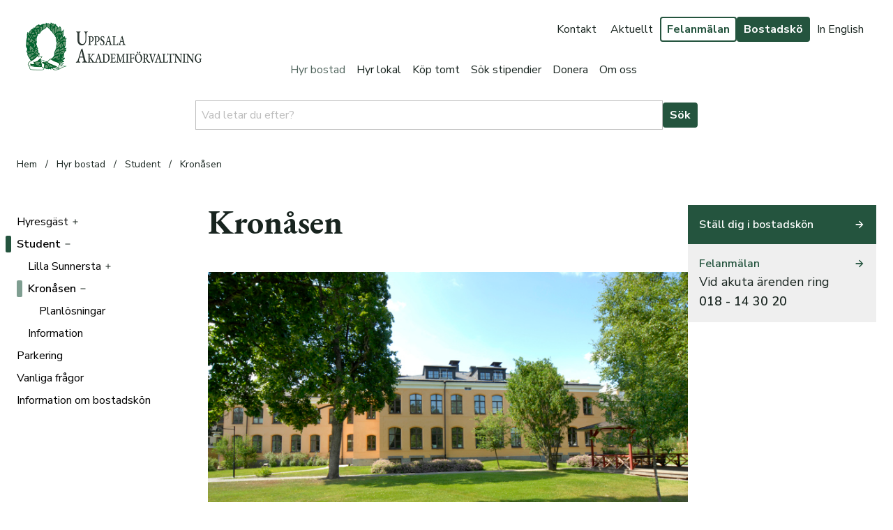

--- FILE ---
content_type: text/html; charset=utf-8
request_url: https://uaf.se/hyr-bostad/student/kronaasen/
body_size: 153796
content:


<!doctype html>
<html class="h-full" lang="sv">

<head>
    <meta charset="utf-8">
    <title>Kron&#xE5;sen - UAF - Uppsala Akademif&#xF6;rvaltning</title>
    <meta name="description" content="">
    <meta name="viewport" content="width=device-width, initial-scale=1">

    <meta property="og:title" content="Kron&#xE5;sen - UAF - Uppsala Akademif&#xF6;rvaltning">
    <meta property="og:type" content="">
    <meta property="og:url" content="">
    <meta property="og:image" content="">

    <link rel="apple-touch-icon" sizes="180x180" href="/apple-touch-icon.png">
    <link rel="icon" type="image/png" sizes="32x32" href="/favicon-32x32.png">
    <link rel="icon" type="image/png" sizes="16x16" href="/favicon-16x16.png">
    <link rel="manifest" href="/site.webmanifest">
    <link rel="mask-icon" href="/safari-pinned-tab.svg" color="#5bbad5">
    <meta name="msapplication-TileColor" content="#2b5797">
    <meta name="theme-color" content="#ffffff">

    <link rel="stylesheet" href="/css/tailwind.css?v=jBulu3Jej5cxGluDOkfPdoRp3oOb_f9_w1fkeOvJQDA" />
    <script src="/js/alpine.min.js?v=Rmqrc5SKeSLTSnQ9shSKWmJco1ks8c1hLI8UG2Np03M" defer></script>
    
    <script defer data-domain="uaf.se" src="https://plausible.io/js/plausible.js"></script>

    <link rel="preconnect" href="https://fonts.googleapis.com">
    <link rel="preconnect" href="https://fonts.gstatic.com" crossorigin>
    <link href="https://fonts.googleapis.com/css2?family=EB+Garamond:wght@400;700&family=Nunito+Sans:ital,opsz,wght@0,6..12,400;0,6..12,600;0,6..12,700;1,6..12,400;1,6..12,700&display=swap" rel="stylesheet">
</head>

<body class="bg-white font-sans h-full text-gray-darkest overflow-y-scroll antialias 2xl:[font-size:18px]">
    <div class="flex flex-col h-full">
        
        

<div class="lg:hidden stiff" x-init="$nextTick(()=>$el.classList.remove('stiff'))" x-data="{open: false, searchFocus() {let x = $refs.search.querySelector('.uaf-searchbar-mobile input'); x.focus(); x.selectionStart = x.selectionEnd = 1000}}">
    <div class="fixed overflow-y-scroll inset-0 z-50 bg-white transition-opacity duration-200" x-bind:class="open ? 'opacity-100 pointer-events-auto' : 'opacity-0 pointer-events-none'">
        <div x-ref="search" class="mx-6 h-16 flex justify-between items-center gap-2 border-b-2 border-green-lighter">
            

<div class="uaf-searchbar-desktop hidden lg:block bg-white flex-none overflow-y-hidden uaf-search-is-open uaf-searchbar transition-all duration-300">
    <form action="/hitta/" method="get" class="pb-8 px-6 flex items-center max-w-3xl mx-auto justify-center gap-2">
        <input type="text" name="q" class="flex-grow input" placeholder="Vad letar du efter?" />
        <input type="submit" class="block btn btn-primary" value="S&#xF6;k" />
    </form>
</div>

<div class="uaf-searchbar-mobile lg:hidden bg-white flex-none transition-all duration-300">
    <form action="/hitta/" method="get" class="flex items-center max-w-3xl mx-auto justify-center gap-2">
        <svg class="mr-2" width="24" height="24" viewBox="0 0 24 24" fill="none" xmlns="http://www.w3.org/2000/svg">
            <path class="fill-current" d="M15.5 14H14.71L14.43 13.73C15.41 12.59 16 11.11 16 9.5C16 5.91 13.09 3 9.5 3C5.91 3 3 5.91 3 9.5C3 13.09 5.91 16 9.5 16C11.11 16 12.59 15.41 13.73 14.43L14 14.71V15.5L19 20.49L20.49 19L15.5 14ZM9.5 14C7.01 14 5 11.99 5 9.5C5 7.01 7.01 5 9.5 5C11.99 5 14 7.01 14 9.5C14 11.99 11.99 14 9.5 14Z" fill="black"/>
        </svg>
        <input type="text" name="q" class="flex-grow placeholder-gray outline-none p-2 appearance-none" placeholder="Vad letar du efter?" />
    </form>
</div>

            <svg class="ml-2" x-on:click="open = false" width="24" height="24" viewBox="0 0 24 24" fill="none" xmlns="http://www.w3.org/2000/svg">
                <path d="M19 6.41L17.59 5L12 10.59L6.41 5L5 6.41L10.59 12L5 17.59L6.41 19L12 13.41L17.59 19L19 17.59L13.41 12L19 6.41Z" fill="black"/>
            </svg>
        </div>
        <div class="mx-2">
            
<div class="flex flex-col py-2 select-none opacity-0"
    x-data="{open: [2516, 1116, 1082, 1065], current: [2516, 1116, 1082, 1065], heights: {}}"
    x-init="
        $el.querySelectorAll(':scope > .sidebar-item, .sidebar-level')
            .forEach(x => {
                let key = x.attributes['data-id'].value*1
                heights[key] =
                    (key in heights ? heights[key] : 0) +
                    [...x.querySelectorAll(':scope.sidebar-item, :scope > .sidebar-item')]
                        .reduce((a, c) => a + c.getBoundingClientRect().height, 0)
        });
        $el.classList.remove('opacity-0')
    "
>
            <div
                class="flex group py-2 sm:py-1 sidebar-item"
                data-id="1082"
            >
                <div x-bind:class="'pl-1 rounded-sm w-2 transition-color duration-300 ' + (current.includes(1082) ? 'bg-green' : 'bg-white group-hover:bg-green-lightest')"></div>
                <div class="mx-2 flex-grow flex justify-between items-center sm:justify-start">
                    <a href="/hyr-bostad/" class="font-semibold [color:#010101]">Hyr bostad</a>
                        <svg class="flex-none w-5 px-1 cursor-pointer" x-on:click="open.includes(1082) ? open = open.filter(x => x !== 1082) : open.push(1082)" width="12" height="12" viewBox="0 0 24 24" fill="none" xmlns="http://www.w3.org/2000/svg">
                            <path class="fill-current" d="M19 13H5V11H19V13Z"/>
                            <path class="fill-current transition-opacity duration-200" x-bind:class="open.includes(1082) ? 'opacity-0' : 'opacity-100'" d="M 13,5 V 19 H 11 V 5 Z"/>
                        </svg>
                </div>
            </div>
                <div
                    class="pl-4 transition-all duration-200 overflow-y-hidden"
                    x-bind:style="'opacity: '+(open.includes(1082) ? '1' : '0')+'; height: '+
                        (
                            open.includes(1082)
                            ? [...$el.querySelectorAll('.sidebar-level')]
                                .filter(x => open.includes(x.attributes['data-id'].value*1))
                                .reduce((a,c) => a + heights[c.attributes['data-id'].value*1], 0)
                            : '0'
                        )
                        +'px;'"
                >
                    <div
                        class="flex flex-col sidebar-level"
                        data-id="1082"
                    >
            <div
                class="flex group py-2 sm:py-1 sidebar-item"
                data-id="1115"
            >
                <div x-bind:class="'pl-1 rounded-sm w-2 transition-color duration-300 ' + (current.includes(1115) ? 'bg-green-light' : 'bg-white group-hover:bg-green-lightest')"></div>
                <div class="mx-2 flex-grow flex justify-between items-center sm:justify-start">
                    <a href="/hyr-bostad/hyresgaest/" class=" [color:#010101]">Hyresg&#xE4;st</a>
                        <svg class="flex-none w-5 px-1 cursor-pointer" x-on:click="open.includes(1115) ? open = open.filter(x => x !== 1115) : open.push(1115)" width="12" height="12" viewBox="0 0 24 24" fill="none" xmlns="http://www.w3.org/2000/svg">
                            <path class="fill-current" d="M19 13H5V11H19V13Z"/>
                            <path class="fill-current transition-opacity duration-200" x-bind:class="open.includes(1115) ? 'opacity-0' : 'opacity-100'" d="M 13,5 V 19 H 11 V 5 Z"/>
                        </svg>
                </div>
            </div>
                <div
                    class="pl-4 transition-all duration-200 overflow-y-hidden"
                    x-bind:style="'opacity: '+(open.includes(1115) ? '1' : '0')+'; height: '+
                        (
                            open.includes(1115)
                            ? [...$el.querySelectorAll('.sidebar-level')]
                                .filter(x => open.includes(x.attributes['data-id'].value*1))
                                .reduce((a,c) => a + heights[c.attributes['data-id'].value*1], 0)
                            : '0'
                        )
                        +'px;'"
                >
                    <div
                        class="flex flex-col sidebar-level"
                        data-id="1115"
                    >
            <div
                class="flex group py-2 sm:py-1 sidebar-item"
                data-id="2463"
            >
                <div x-bind:class="'pl-1 rounded-sm w-2 transition-color duration-300 ' + (current.includes(2463) ? 'bg-green-lighter' : 'bg-white group-hover:bg-green-lightest')"></div>
                <div class="mx-2 flex-grow flex justify-between items-center sm:justify-start">
                    <a href="/hyr-bostad/hyresgaest/vaara-hyresfastigheter/" class=" [color:#010101]">V&#xE5;ra hyresfastigheter</a>
                </div>
            </div>
                    </div>
                </div>
            <div
                class="flex group py-2 sm:py-1 sidebar-item"
                data-id="1116"
            >
                <div x-bind:class="'pl-1 rounded-sm w-2 transition-color duration-300 ' + (current.includes(1116) ? 'bg-green-light' : 'bg-white group-hover:bg-green-lightest')"></div>
                <div class="mx-2 flex-grow flex justify-between items-center sm:justify-start">
                    <a href="/hyr-bostad/student/" class="font-semibold [color:#010101]">Student</a>
                        <svg class="flex-none w-5 px-1 cursor-pointer" x-on:click="open.includes(1116) ? open = open.filter(x => x !== 1116) : open.push(1116)" width="12" height="12" viewBox="0 0 24 24" fill="none" xmlns="http://www.w3.org/2000/svg">
                            <path class="fill-current" d="M19 13H5V11H19V13Z"/>
                            <path class="fill-current transition-opacity duration-200" x-bind:class="open.includes(1116) ? 'opacity-0' : 'opacity-100'" d="M 13,5 V 19 H 11 V 5 Z"/>
                        </svg>
                </div>
            </div>
                <div
                    class="pl-4 transition-all duration-200 overflow-y-hidden"
                    x-bind:style="'opacity: '+(open.includes(1116) ? '1' : '0')+'; height: '+
                        (
                            open.includes(1116)
                            ? [...$el.querySelectorAll('.sidebar-level')]
                                .filter(x => open.includes(x.attributes['data-id'].value*1))
                                .reduce((a,c) => a + heights[c.attributes['data-id'].value*1], 0)
                            : '0'
                        )
                        +'px;'"
                >
                    <div
                        class="flex flex-col sidebar-level"
                        data-id="1116"
                    >
            <div
                class="flex group py-2 sm:py-1 sidebar-item"
                data-id="2515"
            >
                <div x-bind:class="'pl-1 rounded-sm w-2 transition-color duration-300 ' + (current.includes(2515) ? 'bg-green-lighter' : 'bg-white group-hover:bg-green-lightest')"></div>
                <div class="mx-2 flex-grow flex justify-between items-center sm:justify-start">
                    <a href="/hyr-bostad/student/lilla-sunnersta/" class=" [color:#010101]">Lilla Sunnersta</a>
                        <svg class="flex-none w-5 px-1 cursor-pointer" x-on:click="open.includes(2515) ? open = open.filter(x => x !== 2515) : open.push(2515)" width="12" height="12" viewBox="0 0 24 24" fill="none" xmlns="http://www.w3.org/2000/svg">
                            <path class="fill-current" d="M19 13H5V11H19V13Z"/>
                            <path class="fill-current transition-opacity duration-200" x-bind:class="open.includes(2515) ? 'opacity-0' : 'opacity-100'" d="M 13,5 V 19 H 11 V 5 Z"/>
                        </svg>
                </div>
            </div>
                <div
                    class="pl-4 transition-all duration-200 overflow-y-hidden"
                    x-bind:style="'opacity: '+(open.includes(2515) ? '1' : '0')+'; height: '+
                        (
                            open.includes(2515)
                            ? [...$el.querySelectorAll('.sidebar-level')]
                                .filter(x => open.includes(x.attributes['data-id'].value*1))
                                .reduce((a,c) => a + heights[c.attributes['data-id'].value*1], 0)
                            : '0'
                        )
                        +'px;'"
                >
                    <div
                        class="flex flex-col sidebar-level"
                        data-id="2515"
                    >
            <div
                class="flex group py-2 sm:py-1 sidebar-item"
                data-id="2517"
            >
                <div x-bind:class="'pl-1 rounded-sm w-2 transition-color duration-300 ' + (current.includes(2517) ? 'bg-green-lighter' : 'bg-white group-hover:bg-green-lightest')"></div>
                <div class="mx-2 flex-grow flex justify-between items-center sm:justify-start">
                    <a href="/hyr-bostad/student/lilla-sunnersta/planskisser/" class=" [color:#010101]">Planskisser</a>
                </div>
            </div>
            <div
                class="flex group py-2 sm:py-1 sidebar-item"
                data-id="2518"
            >
                <div x-bind:class="'pl-1 rounded-sm w-2 transition-color duration-300 ' + (current.includes(2518) ? 'bg-green-lighter' : 'bg-white group-hover:bg-green-lightest')"></div>
                <div class="mx-2 flex-grow flex justify-between items-center sm:justify-start">
                    <a href="/hyr-bostad/student/lilla-sunnersta/bilder-paa-laegenheterna/" class=" [color:#010101]">Bilder p&#xE5; l&#xE4;genheterna</a>
                </div>
            </div>
                    </div>
                </div>
            <div
                class="flex group py-2 sm:py-1 sidebar-item"
                data-id="2516"
            >
                <div x-bind:class="'pl-1 rounded-sm w-2 transition-color duration-300 ' + (current.includes(2516) ? 'bg-green-lighter' : 'bg-white group-hover:bg-green-lightest')"></div>
                <div class="mx-2 flex-grow flex justify-between items-center sm:justify-start">
                    <a href="/hyr-bostad/student/kronaasen/" class="font-semibold [color:#010101]">Kron&#xE5;sen</a>
                        <svg class="flex-none w-5 px-1 cursor-pointer" x-on:click="open.includes(2516) ? open = open.filter(x => x !== 2516) : open.push(2516)" width="12" height="12" viewBox="0 0 24 24" fill="none" xmlns="http://www.w3.org/2000/svg">
                            <path class="fill-current" d="M19 13H5V11H19V13Z"/>
                            <path class="fill-current transition-opacity duration-200" x-bind:class="open.includes(2516) ? 'opacity-0' : 'opacity-100'" d="M 13,5 V 19 H 11 V 5 Z"/>
                        </svg>
                </div>
            </div>
                <div
                    class="pl-4 transition-all duration-200 overflow-y-hidden"
                    x-bind:style="'opacity: '+(open.includes(2516) ? '1' : '0')+'; height: '+
                        (
                            open.includes(2516)
                            ? [...$el.querySelectorAll('.sidebar-level')]
                                .filter(x => open.includes(x.attributes['data-id'].value*1))
                                .reduce((a,c) => a + heights[c.attributes['data-id'].value*1], 0)
                            : '0'
                        )
                        +'px;'"
                >
                    <div
                        class="flex flex-col sidebar-level"
                        data-id="2516"
                    >
            <div
                class="flex group py-2 sm:py-1 sidebar-item"
                data-id="2519"
            >
                <div x-bind:class="'pl-1 rounded-sm w-2 transition-color duration-300 ' + (current.includes(2519) ? 'bg-green-lighter' : 'bg-white group-hover:bg-green-lightest')"></div>
                <div class="mx-2 flex-grow flex justify-between items-center sm:justify-start">
                    <a href="/hyr-bostad/student/kronaasen/planloesningar/" class=" [color:#010101]">Planl&#xF6;sningar</a>
                </div>
            </div>
                    </div>
                </div>
            <div
                class="flex group py-2 sm:py-1 sidebar-item"
                data-id="1162"
            >
                <div x-bind:class="'pl-1 rounded-sm w-2 transition-color duration-300 ' + (current.includes(1162) ? 'bg-green-lighter' : 'bg-white group-hover:bg-green-lightest')"></div>
                <div class="mx-2 flex-grow flex justify-between items-center sm:justify-start">
                    <a href="/hyr-bostad/student/information/" class=" [color:#010101]">Information</a>
                </div>
            </div>
                    </div>
                </div>
            <div
                class="flex group py-2 sm:py-1 sidebar-item"
                data-id="1117"
            >
                <div x-bind:class="'pl-1 rounded-sm w-2 transition-color duration-300 ' + (current.includes(1117) ? 'bg-green-light' : 'bg-white group-hover:bg-green-lightest')"></div>
                <div class="mx-2 flex-grow flex justify-between items-center sm:justify-start">
                    <a href="/hyr-bostad/parkering/" class=" [color:#010101]">Parkering</a>
                </div>
            </div>
            <div
                class="flex group py-2 sm:py-1 sidebar-item"
                data-id="1152"
            >
                <div x-bind:class="'pl-1 rounded-sm w-2 transition-color duration-300 ' + (current.includes(1152) ? 'bg-green-light' : 'bg-white group-hover:bg-green-lightest')"></div>
                <div class="mx-2 flex-grow flex justify-between items-center sm:justify-start">
                    <a href="/hyr-bostad/vanliga-fraagor/" class=" [color:#010101]">Vanliga fr&#xE5;gor</a>
                </div>
            </div>
            <div
                class="flex group py-2 sm:py-1 sidebar-item"
                data-id="3032"
            >
                <div x-bind:class="'pl-1 rounded-sm w-2 transition-color duration-300 ' + (current.includes(3032) ? 'bg-green-light' : 'bg-white group-hover:bg-green-lightest')"></div>
                <div class="mx-2 flex-grow flex justify-between items-center sm:justify-start">
                    <a href="/hyr-bostad/information-om-bostadskoen/" class=" [color:#010101]">Information om bostadsk&#xF6;n</a>
                </div>
            </div>
                    </div>
                </div>
            <div
                class="flex group py-2 sm:py-1 sidebar-item"
                data-id="1083"
            >
                <div x-bind:class="'pl-1 rounded-sm w-2 transition-color duration-300 ' + (current.includes(1083) ? 'bg-green' : 'bg-white group-hover:bg-green-lightest')"></div>
                <div class="mx-2 flex-grow flex justify-between items-center sm:justify-start">
                    <a href="/hyr-lokal/" class=" [color:#010101]">Hyr lokal</a>
                        <svg class="flex-none w-5 px-1 cursor-pointer" x-on:click="open.includes(1083) ? open = open.filter(x => x !== 1083) : open.push(1083)" width="12" height="12" viewBox="0 0 24 24" fill="none" xmlns="http://www.w3.org/2000/svg">
                            <path class="fill-current" d="M19 13H5V11H19V13Z"/>
                            <path class="fill-current transition-opacity duration-200" x-bind:class="open.includes(1083) ? 'opacity-0' : 'opacity-100'" d="M 13,5 V 19 H 11 V 5 Z"/>
                        </svg>
                </div>
            </div>
                <div
                    class="pl-4 transition-all duration-200 overflow-y-hidden"
                    x-bind:style="'opacity: '+(open.includes(1083) ? '1' : '0')+'; height: '+
                        (
                            open.includes(1083)
                            ? [...$el.querySelectorAll('.sidebar-level')]
                                .filter(x => open.includes(x.attributes['data-id'].value*1))
                                .reduce((a,c) => a + heights[c.attributes['data-id'].value*1], 0)
                            : '0'
                        )
                        +'px;'"
                >
                    <div
                        class="flex flex-col sidebar-level"
                        data-id="1083"
                    >
            <div
                class="flex group py-2 sm:py-1 sidebar-item"
                data-id="1800"
            >
                <div x-bind:class="'pl-1 rounded-sm w-2 transition-color duration-300 ' + (current.includes(1800) ? 'bg-green-light' : 'bg-white group-hover:bg-green-lightest')"></div>
                <div class="mx-2 flex-grow flex justify-between items-center sm:justify-start">
                    <a href="/hyr-lokal/lediga-lokaler/" class=" [color:#010101]">Lediga lokaler</a>
                </div>
            </div>
                    </div>
                </div>
            <div
                class="flex group py-2 sm:py-1 sidebar-item"
                data-id="1084"
            >
                <div x-bind:class="'pl-1 rounded-sm w-2 transition-color duration-300 ' + (current.includes(1084) ? 'bg-green' : 'bg-white group-hover:bg-green-lightest')"></div>
                <div class="mx-2 flex-grow flex justify-between items-center sm:justify-start">
                    <a href="/koep-tomt/" class=" [color:#010101]">K&#xF6;p tomt</a>
                        <svg class="flex-none w-5 px-1 cursor-pointer" x-on:click="open.includes(1084) ? open = open.filter(x => x !== 1084) : open.push(1084)" width="12" height="12" viewBox="0 0 24 24" fill="none" xmlns="http://www.w3.org/2000/svg">
                            <path class="fill-current" d="M19 13H5V11H19V13Z"/>
                            <path class="fill-current transition-opacity duration-200" x-bind:class="open.includes(1084) ? 'opacity-0' : 'opacity-100'" d="M 13,5 V 19 H 11 V 5 Z"/>
                        </svg>
                </div>
            </div>
                <div
                    class="pl-4 transition-all duration-200 overflow-y-hidden"
                    x-bind:style="'opacity: '+(open.includes(1084) ? '1' : '0')+'; height: '+
                        (
                            open.includes(1084)
                            ? [...$el.querySelectorAll('.sidebar-level')]
                                .filter(x => open.includes(x.attributes['data-id'].value*1))
                                .reduce((a,c) => a + heights[c.attributes['data-id'].value*1], 0)
                            : '0'
                        )
                        +'px;'"
                >
                    <div
                        class="flex flex-col sidebar-level"
                        data-id="1084"
                    >
            <div
                class="flex group py-2 sm:py-1 sidebar-item"
                data-id="3041"
            >
                <div x-bind:class="'pl-1 rounded-sm w-2 transition-color duration-300 ' + (current.includes(3041) ? 'bg-green-light' : 'bg-white group-hover:bg-green-lightest')"></div>
                <div class="mx-2 flex-grow flex justify-between items-center sm:justify-start">
                    <a href="/koep-tomt/lantligt-belaegna-tomter-i-taxinge/" class=" [color:#010101]">Lantligt bel&#xE4;gna tomter i Taxinge</a>
                </div>
            </div>
            <div
                class="flex group py-2 sm:py-1 sidebar-item"
                data-id="2980"
            >
                <div x-bind:class="'pl-1 rounded-sm w-2 transition-color duration-300 ' + (current.includes(2980) ? 'bg-green-light' : 'bg-white group-hover:bg-green-lightest')"></div>
                <div class="mx-2 flex-grow flex justify-between items-center sm:justify-start">
                    <a href="/koep-tomt/skogstorp-eskilstuna/" class=" [color:#010101]">Skogstorp Eskilstuna</a>
                </div>
            </div>
            <div
                class="flex group py-2 sm:py-1 sidebar-item"
                data-id="2981"
            >
                <div x-bind:class="'pl-1 rounded-sm w-2 transition-color duration-300 ' + (current.includes(2981) ? 'bg-green-light' : 'bg-white group-hover:bg-green-lightest')"></div>
                <div class="mx-2 flex-grow flex justify-between items-center sm:justify-start">
                    <a href="/koep-tomt/lena-ekeby-utanfoer-vattholma/" class=" [color:#010101]">Lena-Ekeby utanf&#xF6;r Vattholma</a>
                </div>
            </div>
                    </div>
                </div>
            <div
                class="flex group py-2 sm:py-1 sidebar-item"
                data-id="1085"
            >
                <div x-bind:class="'pl-1 rounded-sm w-2 transition-color duration-300 ' + (current.includes(1085) ? 'bg-green' : 'bg-white group-hover:bg-green-lightest')"></div>
                <div class="mx-2 flex-grow flex justify-between items-center sm:justify-start">
                    <a href="/soek-stipendier/" class=" [color:#010101]">S&#xF6;k stipendier</a>
                        <svg class="flex-none w-5 px-1 cursor-pointer" x-on:click="open.includes(1085) ? open = open.filter(x => x !== 1085) : open.push(1085)" width="12" height="12" viewBox="0 0 24 24" fill="none" xmlns="http://www.w3.org/2000/svg">
                            <path class="fill-current" d="M19 13H5V11H19V13Z"/>
                            <path class="fill-current transition-opacity duration-200" x-bind:class="open.includes(1085) ? 'opacity-0' : 'opacity-100'" d="M 13,5 V 19 H 11 V 5 Z"/>
                        </svg>
                </div>
            </div>
                <div
                    class="pl-4 transition-all duration-200 overflow-y-hidden"
                    x-bind:style="'opacity: '+(open.includes(1085) ? '1' : '0')+'; height: '+
                        (
                            open.includes(1085)
                            ? [...$el.querySelectorAll('.sidebar-level')]
                                .filter(x => open.includes(x.attributes['data-id'].value*1))
                                .reduce((a,c) => a + heights[c.attributes['data-id'].value*1], 0)
                            : '0'
                        )
                        +'px;'"
                >
                    <div
                        class="flex flex-col sidebar-level"
                        data-id="1085"
                    >
            <div
                class="flex group py-2 sm:py-1 sidebar-item"
                data-id="1190"
            >
                <div x-bind:class="'pl-1 rounded-sm w-2 transition-color duration-300 ' + (current.includes(1190) ? 'bg-green-light' : 'bg-white group-hover:bg-green-lightest')"></div>
                <div class="mx-2 flex-grow flex justify-between items-center sm:justify-start">
                    <a href="/soek-stipendier/stiftelser/" class=" [color:#010101]">Stiftelser</a>
                </div>
            </div>
            <div
                class="flex group py-2 sm:py-1 sidebar-item"
                data-id="2484"
            >
                <div x-bind:class="'pl-1 rounded-sm w-2 transition-color duration-300 ' + (current.includes(2484) ? 'bg-green-light' : 'bg-white group-hover:bg-green-lightest')"></div>
                <div class="mx-2 flex-grow flex justify-between items-center sm:justify-start">
                    <a href="/soek-stipendier/stipendier/" class=" [color:#010101]">Stipendier</a>
                </div>
            </div>
                    </div>
                </div>
            <div
                class="flex group py-2 sm:py-1 sidebar-item"
                data-id="1086"
            >
                <div x-bind:class="'pl-1 rounded-sm w-2 transition-color duration-300 ' + (current.includes(1086) ? 'bg-green' : 'bg-white group-hover:bg-green-lightest')"></div>
                <div class="mx-2 flex-grow flex justify-between items-center sm:justify-start">
                    <a href="/donera/" class=" [color:#010101]">Donera</a>
                        <svg class="flex-none w-5 px-1 cursor-pointer" x-on:click="open.includes(1086) ? open = open.filter(x => x !== 1086) : open.push(1086)" width="12" height="12" viewBox="0 0 24 24" fill="none" xmlns="http://www.w3.org/2000/svg">
                            <path class="fill-current" d="M19 13H5V11H19V13Z"/>
                            <path class="fill-current transition-opacity duration-200" x-bind:class="open.includes(1086) ? 'opacity-0' : 'opacity-100'" d="M 13,5 V 19 H 11 V 5 Z"/>
                        </svg>
                </div>
            </div>
                <div
                    class="pl-4 transition-all duration-200 overflow-y-hidden"
                    x-bind:style="'opacity: '+(open.includes(1086) ? '1' : '0')+'; height: '+
                        (
                            open.includes(1086)
                            ? [...$el.querySelectorAll('.sidebar-level')]
                                .filter(x => open.includes(x.attributes['data-id'].value*1))
                                .reduce((a,c) => a + heights[c.attributes['data-id'].value*1], 0)
                            : '0'
                        )
                        +'px;'"
                >
                    <div
                        class="flex flex-col sidebar-level"
                        data-id="1086"
                    >
            <div
                class="flex group py-2 sm:py-1 sidebar-item"
                data-id="1121"
            >
                <div x-bind:class="'pl-1 rounded-sm w-2 transition-color duration-300 ' + (current.includes(1121) ? 'bg-green-light' : 'bg-white group-hover:bg-green-lightest')"></div>
                <div class="mx-2 flex-grow flex justify-between items-center sm:justify-start">
                    <a href="/donera/donera/" class=" [color:#010101]">Donera</a>
                </div>
            </div>
            <div
                class="flex group py-2 sm:py-1 sidebar-item"
                data-id="2503"
            >
                <div x-bind:class="'pl-1 rounded-sm w-2 transition-color duration-300 ' + (current.includes(2503) ? 'bg-green-light' : 'bg-white group-hover:bg-green-lightest')"></div>
                <div class="mx-2 flex-grow flex justify-between items-center sm:justify-start">
                    <a href="/donera/forskning-och-framsteg/" class=" [color:#010101]">Forskning och framsteg</a>
                </div>
            </div>
            <div
                class="flex group py-2 sm:py-1 sidebar-item"
                data-id="1145"
            >
                <div x-bind:class="'pl-1 rounded-sm w-2 transition-color duration-300 ' + (current.includes(1145) ? 'bg-green-light' : 'bg-white group-hover:bg-green-lightest')"></div>
                <div class="mx-2 flex-grow flex justify-between items-center sm:justify-start">
                    <a href="/donera/case-elsa-eschelsson-stiftelse/" class=" [color:#010101]">Case: Elsa Eschelsson Stiftelse</a>
                </div>
            </div>
            <div
                class="flex group py-2 sm:py-1 sidebar-item"
                data-id="2487"
            >
                <div x-bind:class="'pl-1 rounded-sm w-2 transition-color duration-300 ' + (current.includes(2487) ? 'bg-green-light' : 'bg-white group-hover:bg-green-lightest')"></div>
                <div class="mx-2 flex-grow flex justify-between items-center sm:justify-start">
                    <a href="/donera/case-stiftelsen-lennart-och-kerstin-holms-stipendiefond-foer-mykologisk-forskning/" class=" [color:#010101]">Case: Stiftelsen Lennart och Kerstin Holms stipendiefond f&#xF6;r mykologisk forskning</a>
                </div>
            </div>
                    </div>
                </div>
            <div
                class="flex group py-2 sm:py-1 sidebar-item"
                data-id="1087"
            >
                <div x-bind:class="'pl-1 rounded-sm w-2 transition-color duration-300 ' + (current.includes(1087) ? 'bg-green' : 'bg-white group-hover:bg-green-lightest')"></div>
                <div class="mx-2 flex-grow flex justify-between items-center sm:justify-start">
                    <a href="/om-oss/" class=" [color:#010101]">Om oss</a>
                        <svg class="flex-none w-5 px-1 cursor-pointer" x-on:click="open.includes(1087) ? open = open.filter(x => x !== 1087) : open.push(1087)" width="12" height="12" viewBox="0 0 24 24" fill="none" xmlns="http://www.w3.org/2000/svg">
                            <path class="fill-current" d="M19 13H5V11H19V13Z"/>
                            <path class="fill-current transition-opacity duration-200" x-bind:class="open.includes(1087) ? 'opacity-0' : 'opacity-100'" d="M 13,5 V 19 H 11 V 5 Z"/>
                        </svg>
                </div>
            </div>
                <div
                    class="pl-4 transition-all duration-200 overflow-y-hidden"
                    x-bind:style="'opacity: '+(open.includes(1087) ? '1' : '0')+'; height: '+
                        (
                            open.includes(1087)
                            ? [...$el.querySelectorAll('.sidebar-level')]
                                .filter(x => open.includes(x.attributes['data-id'].value*1))
                                .reduce((a,c) => a + heights[c.attributes['data-id'].value*1], 0)
                            : '0'
                        )
                        +'px;'"
                >
                    <div
                        class="flex flex-col sidebar-level"
                        data-id="1087"
                    >
            <div
                class="flex group py-2 sm:py-1 sidebar-item"
                data-id="1088"
            >
                <div x-bind:class="'pl-1 rounded-sm w-2 transition-color duration-300 ' + (current.includes(1088) ? 'bg-green-light' : 'bg-white group-hover:bg-green-lightest')"></div>
                <div class="mx-2 flex-grow flex justify-between items-center sm:justify-start">
                    <a href="/om-oss/vaara-affaersomraaden/" class=" [color:#010101]">V&#xE5;ra aff&#xE4;rsomr&#xE5;den</a>
                        <svg class="flex-none w-5 px-1 cursor-pointer" x-on:click="open.includes(1088) ? open = open.filter(x => x !== 1088) : open.push(1088)" width="12" height="12" viewBox="0 0 24 24" fill="none" xmlns="http://www.w3.org/2000/svg">
                            <path class="fill-current" d="M19 13H5V11H19V13Z"/>
                            <path class="fill-current transition-opacity duration-200" x-bind:class="open.includes(1088) ? 'opacity-0' : 'opacity-100'" d="M 13,5 V 19 H 11 V 5 Z"/>
                        </svg>
                </div>
            </div>
                <div
                    class="pl-4 transition-all duration-200 overflow-y-hidden"
                    x-bind:style="'opacity: '+(open.includes(1088) ? '1' : '0')+'; height: '+
                        (
                            open.includes(1088)
                            ? [...$el.querySelectorAll('.sidebar-level')]
                                .filter(x => open.includes(x.attributes['data-id'].value*1))
                                .reduce((a,c) => a + heights[c.attributes['data-id'].value*1], 0)
                            : '0'
                        )
                        +'px;'"
                >
                    <div
                        class="flex flex-col sidebar-level"
                        data-id="1088"
                    >
            <div
                class="flex group py-2 sm:py-1 sidebar-item"
                data-id="1122"
            >
                <div x-bind:class="'pl-1 rounded-sm w-2 transition-color duration-300 ' + (current.includes(1122) ? 'bg-green-lighter' : 'bg-white group-hover:bg-green-lightest')"></div>
                <div class="mx-2 flex-grow flex justify-between items-center sm:justify-start">
                    <a href="/om-oss/vaara-affaersomraaden/stadsfastighetsfoervaltning/" class=" [color:#010101]">Stadsfastighetsf&#xF6;rvaltning</a>
                        <svg class="flex-none w-5 px-1 cursor-pointer" x-on:click="open.includes(1122) ? open = open.filter(x => x !== 1122) : open.push(1122)" width="12" height="12" viewBox="0 0 24 24" fill="none" xmlns="http://www.w3.org/2000/svg">
                            <path class="fill-current" d="M19 13H5V11H19V13Z"/>
                            <path class="fill-current transition-opacity duration-200" x-bind:class="open.includes(1122) ? 'opacity-0' : 'opacity-100'" d="M 13,5 V 19 H 11 V 5 Z"/>
                        </svg>
                </div>
            </div>
                <div
                    class="pl-4 transition-all duration-200 overflow-y-hidden"
                    x-bind:style="'opacity: '+(open.includes(1122) ? '1' : '0')+'; height: '+
                        (
                            open.includes(1122)
                            ? [...$el.querySelectorAll('.sidebar-level')]
                                .filter(x => open.includes(x.attributes['data-id'].value*1))
                                .reduce((a,c) => a + heights[c.attributes['data-id'].value*1], 0)
                            : '0'
                        )
                        +'px;'"
                >
                    <div
                        class="flex flex-col sidebar-level"
                        data-id="1122"
                    >
            <div
                class="flex group py-2 sm:py-1 sidebar-item"
                data-id="1669"
            >
                <div x-bind:class="'pl-1 rounded-sm w-2 transition-color duration-300 ' + (current.includes(1669) ? 'bg-green-lighter' : 'bg-white group-hover:bg-green-lightest')"></div>
                <div class="mx-2 flex-grow flex justify-between items-center sm:justify-start">
                    <a href="/om-oss/vaara-affaersomraaden/stadsfastighetsfoervaltning/alla-fastigheter/" class=" [color:#010101]">Alla fastigheter</a>
                </div>
            </div>
            <div
                class="flex group py-2 sm:py-1 sidebar-item"
                data-id="1672"
            >
                <div x-bind:class="'pl-1 rounded-sm w-2 transition-color duration-300 ' + (current.includes(1672) ? 'bg-green-lighter' : 'bg-white group-hover:bg-green-lightest')"></div>
                <div class="mx-2 flex-grow flex justify-between items-center sm:justify-start">
                    <a href="/om-oss/vaara-affaersomraaden/stadsfastighetsfoervaltning/personal/" class=" [color:#010101]">Personal</a>
                </div>
            </div>
            <div
                class="flex group py-2 sm:py-1 sidebar-item"
                data-id="2829"
            >
                <div x-bind:class="'pl-1 rounded-sm w-2 transition-color duration-300 ' + (current.includes(2829) ? 'bg-green-lighter' : 'bg-white group-hover:bg-green-lightest')"></div>
                <div class="mx-2 flex-grow flex justify-between items-center sm:justify-start">
                    <a href="/om-oss/vaara-affaersomraaden/stadsfastighetsfoervaltning/norra-sunnersta/" class=" [color:#010101]">Norra Sunnersta</a>
                        <svg class="flex-none w-5 px-1 cursor-pointer" x-on:click="open.includes(2829) ? open = open.filter(x => x !== 2829) : open.push(2829)" width="12" height="12" viewBox="0 0 24 24" fill="none" xmlns="http://www.w3.org/2000/svg">
                            <path class="fill-current" d="M19 13H5V11H19V13Z"/>
                            <path class="fill-current transition-opacity duration-200" x-bind:class="open.includes(2829) ? 'opacity-0' : 'opacity-100'" d="M 13,5 V 19 H 11 V 5 Z"/>
                        </svg>
                </div>
            </div>
                <div
                    class="pl-4 transition-all duration-200 overflow-y-hidden"
                    x-bind:style="'opacity: '+(open.includes(2829) ? '1' : '0')+'; height: '+
                        (
                            open.includes(2829)
                            ? [...$el.querySelectorAll('.sidebar-level')]
                                .filter(x => open.includes(x.attributes['data-id'].value*1))
                                .reduce((a,c) => a + heights[c.attributes['data-id'].value*1], 0)
                            : '0'
                        )
                        +'px;'"
                >
                    <div
                        class="flex flex-col sidebar-level"
                        data-id="2829"
                    >
            <div
                class="flex group py-2 sm:py-1 sidebar-item"
                data-id="2845"
            >
                <div x-bind:class="'pl-1 rounded-sm w-2 transition-color duration-300 ' + (current.includes(2845) ? 'bg-green-lighter' : 'bg-white group-hover:bg-green-lightest')"></div>
                <div class="mx-2 flex-grow flex justify-between items-center sm:justify-start">
                    <a href="/om-oss/vaara-affaersomraaden/stadsfastighetsfoervaltning/norra-sunnersta/om-visionsstyrd-stadsutveckling/" class=" [color:#010101]">Om visionsstyrd stadsutveckling</a>
                        <svg class="flex-none w-5 px-1 cursor-pointer" x-on:click="open.includes(2845) ? open = open.filter(x => x !== 2845) : open.push(2845)" width="12" height="12" viewBox="0 0 24 24" fill="none" xmlns="http://www.w3.org/2000/svg">
                            <path class="fill-current" d="M19 13H5V11H19V13Z"/>
                            <path class="fill-current transition-opacity duration-200" x-bind:class="open.includes(2845) ? 'opacity-0' : 'opacity-100'" d="M 13,5 V 19 H 11 V 5 Z"/>
                        </svg>
                </div>
            </div>
                <div
                    class="pl-4 transition-all duration-200 overflow-y-hidden"
                    x-bind:style="'opacity: '+(open.includes(2845) ? '1' : '0')+'; height: '+
                        (
                            open.includes(2845)
                            ? [...$el.querySelectorAll('.sidebar-level')]
                                .filter(x => open.includes(x.attributes['data-id'].value*1))
                                .reduce((a,c) => a + heights[c.attributes['data-id'].value*1], 0)
                            : '0'
                        )
                        +'px;'"
                >
                    <div
                        class="flex flex-col sidebar-level"
                        data-id="2845"
                    >
            <div
                class="flex group py-2 sm:py-1 sidebar-item"
                data-id="2858"
            >
                <div x-bind:class="'pl-1 rounded-sm w-2 transition-color duration-300 ' + (current.includes(2858) ? 'bg-green-lighter' : 'bg-white group-hover:bg-green-lightest')"></div>
                <div class="mx-2 flex-grow flex justify-between items-center sm:justify-start">
                    <a href="/om-oss/vaara-affaersomraaden/stadsfastighetsfoervaltning/norra-sunnersta/om-visionsstyrd-stadsutveckling/aktuellt-om-projektet/" class=" [color:#010101]">Aktuellt om projektet</a>
                        <svg class="flex-none w-5 px-1 cursor-pointer" x-on:click="open.includes(2858) ? open = open.filter(x => x !== 2858) : open.push(2858)" width="12" height="12" viewBox="0 0 24 24" fill="none" xmlns="http://www.w3.org/2000/svg">
                            <path class="fill-current" d="M19 13H5V11H19V13Z"/>
                            <path class="fill-current transition-opacity duration-200" x-bind:class="open.includes(2858) ? 'opacity-0' : 'opacity-100'" d="M 13,5 V 19 H 11 V 5 Z"/>
                        </svg>
                </div>
            </div>
                <div
                    class="pl-4 transition-all duration-200 overflow-y-hidden"
                    x-bind:style="'opacity: '+(open.includes(2858) ? '1' : '0')+'; height: '+
                        (
                            open.includes(2858)
                            ? [...$el.querySelectorAll('.sidebar-level')]
                                .filter(x => open.includes(x.attributes['data-id'].value*1))
                                .reduce((a,c) => a + heights[c.attributes['data-id'].value*1], 0)
                            : '0'
                        )
                        +'px;'"
                >
                    <div
                        class="flex flex-col sidebar-level"
                        data-id="2858"
                    >
            <div
                class="flex group py-2 sm:py-1 sidebar-item"
                data-id="2971"
            >
                <div x-bind:class="'pl-1 rounded-sm w-2 transition-color duration-300 ' + (current.includes(2971) ? 'bg-green-lighter' : 'bg-white group-hover:bg-green-lightest')"></div>
                <div class="mx-2 flex-grow flex justify-between items-center sm:justify-start">
                    <a href="/om-oss/vaara-affaersomraaden/stadsfastighetsfoervaltning/norra-sunnersta/om-visionsstyrd-stadsutveckling/aktuellt-om-projektet/sammanstaellning-medborgarforum-4/" class=" [color:#010101]">Sammanst&#xE4;llning Medborgarforum 4</a>
                </div>
            </div>
            <div
                class="flex group py-2 sm:py-1 sidebar-item"
                data-id="2934"
            >
                <div x-bind:class="'pl-1 rounded-sm w-2 transition-color duration-300 ' + (current.includes(2934) ? 'bg-green-lighter' : 'bg-white group-hover:bg-green-lightest')"></div>
                <div class="mx-2 flex-grow flex justify-between items-center sm:justify-start">
                    <a href="/om-oss/vaara-affaersomraaden/stadsfastighetsfoervaltning/norra-sunnersta/om-visionsstyrd-stadsutveckling/aktuellt-om-projektet/visionsmanual/" class=" [color:#010101]">Visionsmanual</a>
                </div>
            </div>
            <div
                class="flex group py-2 sm:py-1 sidebar-item"
                data-id="2877"
            >
                <div x-bind:class="'pl-1 rounded-sm w-2 transition-color duration-300 ' + (current.includes(2877) ? 'bg-green-lighter' : 'bg-white group-hover:bg-green-lightest')"></div>
                <div class="mx-2 flex-grow flex justify-between items-center sm:justify-start">
                    <a href="/om-oss/vaara-affaersomraaden/stadsfastighetsfoervaltning/norra-sunnersta/om-visionsstyrd-stadsutveckling/aktuellt-om-projektet/resultat-fraan-digital-dialog/" class=" [color:#010101]">Resultat fr&#xE5;n digital dialog</a>
                </div>
            </div>
            <div
                class="flex group py-2 sm:py-1 sidebar-item"
                data-id="2893"
            >
                <div x-bind:class="'pl-1 rounded-sm w-2 transition-color duration-300 ' + (current.includes(2893) ? 'bg-green-lighter' : 'bg-white group-hover:bg-green-lightest')"></div>
                <div class="mx-2 flex-grow flex justify-between items-center sm:justify-start">
                    <a href="/om-oss/vaara-affaersomraaden/stadsfastighetsfoervaltning/norra-sunnersta/om-visionsstyrd-stadsutveckling/aktuellt-om-projektet/visionsworkshop-vws/" class=" [color:#010101]">Visionsworkshop, VWS</a>
                </div>
            </div>
            <div
                class="flex group py-2 sm:py-1 sidebar-item"
                data-id="2895"
            >
                <div x-bind:class="'pl-1 rounded-sm w-2 transition-color duration-300 ' + (current.includes(2895) ? 'bg-green-lighter' : 'bg-white group-hover:bg-green-lightest')"></div>
                <div class="mx-2 flex-grow flex justify-between items-center sm:justify-start">
                    <a href="/om-oss/vaara-affaersomraaden/stadsfastighetsfoervaltning/norra-sunnersta/om-visionsstyrd-stadsutveckling/aktuellt-om-projektet/medborgarforum-mbf/" class=" [color:#010101]">Medborgarforum, MBF</a>
                </div>
            </div>
                    </div>
                </div>
                    </div>
                </div>
            <div
                class="flex group py-2 sm:py-1 sidebar-item"
                data-id="2844"
            >
                <div x-bind:class="'pl-1 rounded-sm w-2 transition-color duration-300 ' + (current.includes(2844) ? 'bg-green-lighter' : 'bg-white group-hover:bg-green-lightest')"></div>
                <div class="mx-2 flex-grow flex justify-between items-center sm:justify-start">
                    <a href="/om-oss/vaara-affaersomraaden/stadsfastighetsfoervaltning/norra-sunnersta/bakgrund/" class=" [color:#010101]">Bakgrund</a>
                        <svg class="flex-none w-5 px-1 cursor-pointer" x-on:click="open.includes(2844) ? open = open.filter(x => x !== 2844) : open.push(2844)" width="12" height="12" viewBox="0 0 24 24" fill="none" xmlns="http://www.w3.org/2000/svg">
                            <path class="fill-current" d="M19 13H5V11H19V13Z"/>
                            <path class="fill-current transition-opacity duration-200" x-bind:class="open.includes(2844) ? 'opacity-0' : 'opacity-100'" d="M 13,5 V 19 H 11 V 5 Z"/>
                        </svg>
                </div>
            </div>
                <div
                    class="pl-4 transition-all duration-200 overflow-y-hidden"
                    x-bind:style="'opacity: '+(open.includes(2844) ? '1' : '0')+'; height: '+
                        (
                            open.includes(2844)
                            ? [...$el.querySelectorAll('.sidebar-level')]
                                .filter(x => open.includes(x.attributes['data-id'].value*1))
                                .reduce((a,c) => a + heights[c.attributes['data-id'].value*1], 0)
                            : '0'
                        )
                        +'px;'"
                >
                    <div
                        class="flex flex-col sidebar-level"
                        data-id="2844"
                    >
            <div
                class="flex group py-2 sm:py-1 sidebar-item"
                data-id="2860"
            >
                <div x-bind:class="'pl-1 rounded-sm w-2 transition-color duration-300 ' + (current.includes(2860) ? 'bg-green-lighter' : 'bg-white group-hover:bg-green-lightest')"></div>
                <div class="mx-2 flex-grow flex justify-between items-center sm:justify-start">
                    <a href="/om-oss/vaara-affaersomraaden/stadsfastighetsfoervaltning/norra-sunnersta/bakgrund/planbesked/" class=" [color:#010101]">Planbesked</a>
                </div>
            </div>
                    </div>
                </div>
            <div
                class="flex group py-2 sm:py-1 sidebar-item"
                data-id="2862"
            >
                <div x-bind:class="'pl-1 rounded-sm w-2 transition-color duration-300 ' + (current.includes(2862) ? 'bg-green-lighter' : 'bg-white group-hover:bg-green-lightest')"></div>
                <div class="mx-2 flex-grow flex justify-between items-center sm:justify-start">
                    <a href="/om-oss/vaara-affaersomraaden/stadsfastighetsfoervaltning/norra-sunnersta/fraagor-och-svar/" class=" [color:#010101]">Fr&#xE5;gor och svar</a>
                </div>
            </div>
                    </div>
                </div>
                    </div>
                </div>
            <div
                class="flex group py-2 sm:py-1 sidebar-item"
                data-id="1160"
            >
                <div x-bind:class="'pl-1 rounded-sm w-2 transition-color duration-300 ' + (current.includes(1160) ? 'bg-green-lighter' : 'bg-white group-hover:bg-green-lightest')"></div>
                <div class="mx-2 flex-grow flex justify-between items-center sm:justify-start">
                    <a href="/om-oss/vaara-affaersomraaden/skogsfoervaltning/" class=" [color:#010101]">Skogsf&#xF6;rvaltning</a>
                        <svg class="flex-none w-5 px-1 cursor-pointer" x-on:click="open.includes(1160) ? open = open.filter(x => x !== 1160) : open.push(1160)" width="12" height="12" viewBox="0 0 24 24" fill="none" xmlns="http://www.w3.org/2000/svg">
                            <path class="fill-current" d="M19 13H5V11H19V13Z"/>
                            <path class="fill-current transition-opacity duration-200" x-bind:class="open.includes(1160) ? 'opacity-0' : 'opacity-100'" d="M 13,5 V 19 H 11 V 5 Z"/>
                        </svg>
                </div>
            </div>
                <div
                    class="pl-4 transition-all duration-200 overflow-y-hidden"
                    x-bind:style="'opacity: '+(open.includes(1160) ? '1' : '0')+'; height: '+
                        (
                            open.includes(1160)
                            ? [...$el.querySelectorAll('.sidebar-level')]
                                .filter(x => open.includes(x.attributes['data-id'].value*1))
                                .reduce((a,c) => a + heights[c.attributes['data-id'].value*1], 0)
                            : '0'
                        )
                        +'px;'"
                >
                    <div
                        class="flex flex-col sidebar-level"
                        data-id="1160"
                    >
            <div
                class="flex group py-2 sm:py-1 sidebar-item"
                data-id="1671"
            >
                <div x-bind:class="'pl-1 rounded-sm w-2 transition-color duration-300 ' + (current.includes(1671) ? 'bg-green-lighter' : 'bg-white group-hover:bg-green-lightest')"></div>
                <div class="mx-2 flex-grow flex justify-between items-center sm:justify-start">
                    <a href="/om-oss/vaara-affaersomraaden/skogsfoervaltning/certifiering/" class=" [color:#010101]">Certifiering</a>
                </div>
            </div>
            <div
                class="flex group py-2 sm:py-1 sidebar-item"
                data-id="1677"
            >
                <div x-bind:class="'pl-1 rounded-sm w-2 transition-color duration-300 ' + (current.includes(1677) ? 'bg-green-lighter' : 'bg-white group-hover:bg-green-lightest')"></div>
                <div class="mx-2 flex-grow flex justify-between items-center sm:justify-start">
                    <a href="/om-oss/vaara-affaersomraaden/skogsfoervaltning/upplaatelser/" class=" [color:#010101]">Uppl&#xE5;telser</a>
                </div>
            </div>
            <div
                class="flex group py-2 sm:py-1 sidebar-item"
                data-id="1675"
            >
                <div x-bind:class="'pl-1 rounded-sm w-2 transition-color duration-300 ' + (current.includes(1675) ? 'bg-green-lighter' : 'bg-white group-hover:bg-green-lightest')"></div>
                <div class="mx-2 flex-grow flex justify-between items-center sm:justify-start">
                    <a href="/om-oss/vaara-affaersomraaden/skogsfoervaltning/rundvirkesfoersaeljning/" class=" [color:#010101]">Rundvirkesf&#xF6;rs&#xE4;ljning</a>
                </div>
            </div>
            <div
                class="flex group py-2 sm:py-1 sidebar-item"
                data-id="1670"
            >
                <div x-bind:class="'pl-1 rounded-sm w-2 transition-color duration-300 ' + (current.includes(1670) ? 'bg-green-lighter' : 'bg-white group-hover:bg-green-lightest')"></div>
                <div class="mx-2 flex-grow flex justify-between items-center sm:justify-start">
                    <a href="/om-oss/vaara-affaersomraaden/skogsfoervaltning/skogsskoetsel/" class=" [color:#010101]">Skogssk&#xF6;tsel</a>
                </div>
            </div>
            <div
                class="flex group py-2 sm:py-1 sidebar-item"
                data-id="2913"
            >
                <div x-bind:class="'pl-1 rounded-sm w-2 transition-color duration-300 ' + (current.includes(2913) ? 'bg-green-lighter' : 'bg-white group-hover:bg-green-lightest')"></div>
                <div class="mx-2 flex-grow flex justify-between items-center sm:justify-start">
                    <a href="/om-oss/vaara-affaersomraaden/skogsfoervaltning/hyggesfritt-skogsbruk/" class=" [color:#010101]">Hyggesfritt skogsbruk</a>
                        <svg class="flex-none w-5 px-1 cursor-pointer" x-on:click="open.includes(2913) ? open = open.filter(x => x !== 2913) : open.push(2913)" width="12" height="12" viewBox="0 0 24 24" fill="none" xmlns="http://www.w3.org/2000/svg">
                            <path class="fill-current" d="M19 13H5V11H19V13Z"/>
                            <path class="fill-current transition-opacity duration-200" x-bind:class="open.includes(2913) ? 'opacity-0' : 'opacity-100'" d="M 13,5 V 19 H 11 V 5 Z"/>
                        </svg>
                </div>
            </div>
                <div
                    class="pl-4 transition-all duration-200 overflow-y-hidden"
                    x-bind:style="'opacity: '+(open.includes(2913) ? '1' : '0')+'; height: '+
                        (
                            open.includes(2913)
                            ? [...$el.querySelectorAll('.sidebar-level')]
                                .filter(x => open.includes(x.attributes['data-id'].value*1))
                                .reduce((a,c) => a + heights[c.attributes['data-id'].value*1], 0)
                            : '0'
                        )
                        +'px;'"
                >
                    <div
                        class="flex flex-col sidebar-level"
                        data-id="2913"
                    >
            <div
                class="flex group py-2 sm:py-1 sidebar-item"
                data-id="2991"
            >
                <div x-bind:class="'pl-1 rounded-sm w-2 transition-color duration-300 ' + (current.includes(2991) ? 'bg-green-lighter' : 'bg-white group-hover:bg-green-lightest')"></div>
                <div class="mx-2 flex-grow flex justify-between items-center sm:justify-start">
                    <a href="/om-oss/vaara-affaersomraaden/skogsfoervaltning/hyggesfritt-skogsbruk/vad-innebaer-hyggesfritt-skogsbruk/" class=" [color:#010101]">Vad inneb&#xE4;r hyggesfritt skogsbruk?</a>
                </div>
            </div>
            <div
                class="flex group py-2 sm:py-1 sidebar-item"
                data-id="2993"
            >
                <div x-bind:class="'pl-1 rounded-sm w-2 transition-color duration-300 ' + (current.includes(2993) ? 'bg-green-lighter' : 'bg-white group-hover:bg-green-lightest')"></div>
                <div class="mx-2 flex-grow flex justify-between items-center sm:justify-start">
                    <a href="/om-oss/vaara-affaersomraaden/skogsfoervaltning/hyggesfritt-skogsbruk/senaste-nytt-vad-sker-just-nu/" class=" [color:#010101]">Senaste nytt: Vad sker just nu?</a>
                </div>
            </div>
                    </div>
                </div>
            <div
                class="flex group py-2 sm:py-1 sidebar-item"
                data-id="2575"
            >
                <div x-bind:class="'pl-1 rounded-sm w-2 transition-color duration-300 ' + (current.includes(2575) ? 'bg-green-lighter' : 'bg-white group-hover:bg-green-lightest')"></div>
                <div class="mx-2 flex-grow flex justify-between items-center sm:justify-start">
                    <a href="/om-oss/vaara-affaersomraaden/skogsfoervaltning/skogstillstaand/" class=" [color:#010101]">Skogstillst&#xE5;nd</a>
                </div>
            </div>
            <div
                class="flex group py-2 sm:py-1 sidebar-item"
                data-id="2696"
            >
                <div x-bind:class="'pl-1 rounded-sm w-2 transition-color duration-300 ' + (current.includes(2696) ? 'bg-green-lighter' : 'bg-white group-hover:bg-green-lightest')"></div>
                <div class="mx-2 flex-grow flex justify-between items-center sm:justify-start">
                    <a href="/om-oss/vaara-affaersomraaden/skogsfoervaltning/skogweb/" class=" [color:#010101]">Skogweb</a>
                </div>
            </div>
            <div
                class="flex group py-2 sm:py-1 sidebar-item"
                data-id="1674"
            >
                <div x-bind:class="'pl-1 rounded-sm w-2 transition-color duration-300 ' + (current.includes(1674) ? 'bg-green-lighter' : 'bg-white group-hover:bg-green-lightest')"></div>
                <div class="mx-2 flex-grow flex justify-between items-center sm:justify-start">
                    <a href="/om-oss/vaara-affaersomraaden/skogsfoervaltning/personal/" class=" [color:#010101]">Personal</a>
                </div>
            </div>
                    </div>
                </div>
            <div
                class="flex group py-2 sm:py-1 sidebar-item"
                data-id="1157"
            >
                <div x-bind:class="'pl-1 rounded-sm w-2 transition-color duration-300 ' + (current.includes(1157) ? 'bg-green-lighter' : 'bg-white group-hover:bg-green-lightest')"></div>
                <div class="mx-2 flex-grow flex justify-between items-center sm:justify-start">
                    <a href="/om-oss/vaara-affaersomraaden/jordbruksfoervaltning/" class=" [color:#010101]">Jordbruksf&#xF6;rvaltning</a>
                        <svg class="flex-none w-5 px-1 cursor-pointer" x-on:click="open.includes(1157) ? open = open.filter(x => x !== 1157) : open.push(1157)" width="12" height="12" viewBox="0 0 24 24" fill="none" xmlns="http://www.w3.org/2000/svg">
                            <path class="fill-current" d="M19 13H5V11H19V13Z"/>
                            <path class="fill-current transition-opacity duration-200" x-bind:class="open.includes(1157) ? 'opacity-0' : 'opacity-100'" d="M 13,5 V 19 H 11 V 5 Z"/>
                        </svg>
                </div>
            </div>
                <div
                    class="pl-4 transition-all duration-200 overflow-y-hidden"
                    x-bind:style="'opacity: '+(open.includes(1157) ? '1' : '0')+'; height: '+
                        (
                            open.includes(1157)
                            ? [...$el.querySelectorAll('.sidebar-level')]
                                .filter(x => open.includes(x.attributes['data-id'].value*1))
                                .reduce((a,c) => a + heights[c.attributes['data-id'].value*1], 0)
                            : '0'
                        )
                        +'px;'"
                >
                    <div
                        class="flex flex-col sidebar-level"
                        data-id="1157"
                    >
            <div
                class="flex group py-2 sm:py-1 sidebar-item"
                data-id="1676"
            >
                <div x-bind:class="'pl-1 rounded-sm w-2 transition-color duration-300 ' + (current.includes(1676) ? 'bg-green-lighter' : 'bg-white group-hover:bg-green-lightest')"></div>
                <div class="mx-2 flex-grow flex justify-between items-center sm:justify-start">
                    <a href="/om-oss/vaara-affaersomraaden/jordbruksfoervaltning/strukturomvandling/" class=" [color:#010101]">Strukturomvandling</a>
                </div>
            </div>
            <div
                class="flex group py-2 sm:py-1 sidebar-item"
                data-id="1673"
            >
                <div x-bind:class="'pl-1 rounded-sm w-2 transition-color duration-300 ' + (current.includes(1673) ? 'bg-green-lighter' : 'bg-white group-hover:bg-green-lightest')"></div>
                <div class="mx-2 flex-grow flex justify-between items-center sm:justify-start">
                    <a href="/om-oss/vaara-affaersomraaden/jordbruksfoervaltning/personal/" class=" [color:#010101]">Personal</a>
                </div>
            </div>
            <div
                class="flex group py-2 sm:py-1 sidebar-item"
                data-id="2574"
            >
                <div x-bind:class="'pl-1 rounded-sm w-2 transition-color duration-300 ' + (current.includes(2574) ? 'bg-green-lighter' : 'bg-white group-hover:bg-green-lightest')"></div>
                <div class="mx-2 flex-grow flex justify-between items-center sm:justify-start">
                    <a href="/om-oss/vaara-affaersomraaden/jordbruksfoervaltning/case-intervju-aes-gaard/" class=" [color:#010101]">Case: Intervju &#xC4;s G&#xE5;rd</a>
                </div>
            </div>
                    </div>
                </div>
            <div
                class="flex group py-2 sm:py-1 sidebar-item"
                data-id="1154"
            >
                <div x-bind:class="'pl-1 rounded-sm w-2 transition-color duration-300 ' + (current.includes(1154) ? 'bg-green-lighter' : 'bg-white group-hover:bg-green-lightest')"></div>
                <div class="mx-2 flex-grow flex justify-between items-center sm:justify-start">
                    <a href="/om-oss/vaara-affaersomraaden/finansfoervaltning/" class=" [color:#010101]">Finansf&#xF6;rvaltning</a>
                </div>
            </div>
            <div
                class="flex group py-2 sm:py-1 sidebar-item"
                data-id="3134"
            >
                <div x-bind:class="'pl-1 rounded-sm w-2 transition-color duration-300 ' + (current.includes(3134) ? 'bg-green-lighter' : 'bg-white group-hover:bg-green-lightest')"></div>
                <div class="mx-2 flex-grow flex justify-between items-center sm:justify-start">
                    <a href="/om-oss/vaara-affaersomraaden/mark-och-exploateringsavdelningen/" class=" [color:#010101]">Mark- och exploateringsavdelningen</a>
                        <svg class="flex-none w-5 px-1 cursor-pointer" x-on:click="open.includes(3134) ? open = open.filter(x => x !== 3134) : open.push(3134)" width="12" height="12" viewBox="0 0 24 24" fill="none" xmlns="http://www.w3.org/2000/svg">
                            <path class="fill-current" d="M19 13H5V11H19V13Z"/>
                            <path class="fill-current transition-opacity duration-200" x-bind:class="open.includes(3134) ? 'opacity-0' : 'opacity-100'" d="M 13,5 V 19 H 11 V 5 Z"/>
                        </svg>
                </div>
            </div>
                <div
                    class="pl-4 transition-all duration-200 overflow-y-hidden"
                    x-bind:style="'opacity: '+(open.includes(3134) ? '1' : '0')+'; height: '+
                        (
                            open.includes(3134)
                            ? [...$el.querySelectorAll('.sidebar-level')]
                                .filter(x => open.includes(x.attributes['data-id'].value*1))
                                .reduce((a,c) => a + heights[c.attributes['data-id'].value*1], 0)
                            : '0'
                        )
                        +'px;'"
                >
                    <div
                        class="flex flex-col sidebar-level"
                        data-id="3134"
                    >
            <div
                class="flex group py-2 sm:py-1 sidebar-item"
                data-id="3135"
            >
                <div x-bind:class="'pl-1 rounded-sm w-2 transition-color duration-300 ' + (current.includes(3135) ? 'bg-green-lighter' : 'bg-white group-hover:bg-green-lightest')"></div>
                <div class="mx-2 flex-grow flex justify-between items-center sm:justify-start">
                    <a href="/om-oss/vaara-affaersomraaden/mark-och-exploateringsavdelningen/personal/" class=" [color:#010101]">Personal</a>
                </div>
            </div>
                    </div>
                </div>
                    </div>
                </div>
            <div
                class="flex group py-2 sm:py-1 sidebar-item"
                data-id="1146"
            >
                <div x-bind:class="'pl-1 rounded-sm w-2 transition-color duration-300 ' + (current.includes(1146) ? 'bg-green-light' : 'bg-white group-hover:bg-green-lightest')"></div>
                <div class="mx-2 flex-grow flex justify-between items-center sm:justify-start">
                    <a href="/om-oss/foervaltningens-maal/" class=" [color:#010101]">F&#xF6;rvaltningens m&#xE5;l</a>
                </div>
            </div>
            <div
                class="flex group py-2 sm:py-1 sidebar-item"
                data-id="1147"
            >
                <div x-bind:class="'pl-1 rounded-sm w-2 transition-color duration-300 ' + (current.includes(1147) ? 'bg-green-light' : 'bg-white group-hover:bg-green-lightest')"></div>
                <div class="mx-2 flex-grow flex justify-between items-center sm:justify-start">
                    <a href="/om-oss/historik/" class=" [color:#010101]">Historik</a>
                </div>
            </div>
            <div
                class="flex group py-2 sm:py-1 sidebar-item"
                data-id="1123"
            >
                <div x-bind:class="'pl-1 rounded-sm w-2 transition-color duration-300 ' + (current.includes(1123) ? 'bg-green-light' : 'bg-white group-hover:bg-green-lightest')"></div>
                <div class="mx-2 flex-grow flex justify-between items-center sm:justify-start">
                    <a href="/om-oss/vaar-organisation/" class=" [color:#010101]">V&#xE5;r organisation</a>
                        <svg class="flex-none w-5 px-1 cursor-pointer" x-on:click="open.includes(1123) ? open = open.filter(x => x !== 1123) : open.push(1123)" width="12" height="12" viewBox="0 0 24 24" fill="none" xmlns="http://www.w3.org/2000/svg">
                            <path class="fill-current" d="M19 13H5V11H19V13Z"/>
                            <path class="fill-current transition-opacity duration-200" x-bind:class="open.includes(1123) ? 'opacity-0' : 'opacity-100'" d="M 13,5 V 19 H 11 V 5 Z"/>
                        </svg>
                </div>
            </div>
                <div
                    class="pl-4 transition-all duration-200 overflow-y-hidden"
                    x-bind:style="'opacity: '+(open.includes(1123) ? '1' : '0')+'; height: '+
                        (
                            open.includes(1123)
                            ? [...$el.querySelectorAll('.sidebar-level')]
                                .filter(x => open.includes(x.attributes['data-id'].value*1))
                                .reduce((a,c) => a + heights[c.attributes['data-id'].value*1], 0)
                            : '0'
                        )
                        +'px;'"
                >
                    <div
                        class="flex flex-col sidebar-level"
                        data-id="1123"
                    >
            <div
                class="flex group py-2 sm:py-1 sidebar-item"
                data-id="1667"
            >
                <div x-bind:class="'pl-1 rounded-sm w-2 transition-color duration-300 ' + (current.includes(1667) ? 'bg-green-lighter' : 'bg-white group-hover:bg-green-lightest')"></div>
                <div class="mx-2 flex-grow flex justify-between items-center sm:justify-start">
                    <a href="/om-oss/vaar-organisation/personal/" class=" [color:#010101]">Personal</a>
                </div>
            </div>
            <div
                class="flex group py-2 sm:py-1 sidebar-item"
                data-id="1668"
            >
                <div x-bind:class="'pl-1 rounded-sm w-2 transition-color duration-300 ' + (current.includes(1668) ? 'bg-green-lighter' : 'bg-white group-hover:bg-green-lightest')"></div>
                <div class="mx-2 flex-grow flex justify-between items-center sm:justify-start">
                    <a href="/om-oss/vaar-organisation/styrelse-och-vd/" class=" [color:#010101]">Styrelse och VD</a>
                </div>
            </div>
                    </div>
                </div>
            <div
                class="flex group py-2 sm:py-1 sidebar-item"
                data-id="1124"
            >
                <div x-bind:class="'pl-1 rounded-sm w-2 transition-color duration-300 ' + (current.includes(1124) ? 'bg-green-light' : 'bg-white group-hover:bg-green-lightest')"></div>
                <div class="mx-2 flex-grow flex justify-between items-center sm:justify-start">
                    <a href="/om-oss/haallbarhet/" class=" [color:#010101]">H&#xE5;llbarhet</a>
                        <svg class="flex-none w-5 px-1 cursor-pointer" x-on:click="open.includes(1124) ? open = open.filter(x => x !== 1124) : open.push(1124)" width="12" height="12" viewBox="0 0 24 24" fill="none" xmlns="http://www.w3.org/2000/svg">
                            <path class="fill-current" d="M19 13H5V11H19V13Z"/>
                            <path class="fill-current transition-opacity duration-200" x-bind:class="open.includes(1124) ? 'opacity-0' : 'opacity-100'" d="M 13,5 V 19 H 11 V 5 Z"/>
                        </svg>
                </div>
            </div>
                <div
                    class="pl-4 transition-all duration-200 overflow-y-hidden"
                    x-bind:style="'opacity: '+(open.includes(1124) ? '1' : '0')+'; height: '+
                        (
                            open.includes(1124)
                            ? [...$el.querySelectorAll('.sidebar-level')]
                                .filter(x => open.includes(x.attributes['data-id'].value*1))
                                .reduce((a,c) => a + heights[c.attributes['data-id'].value*1], 0)
                            : '0'
                        )
                        +'px;'"
                >
                    <div
                        class="flex flex-col sidebar-level"
                        data-id="1124"
                    >
            <div
                class="flex group py-2 sm:py-1 sidebar-item"
                data-id="2662"
            >
                <div x-bind:class="'pl-1 rounded-sm w-2 transition-color duration-300 ' + (current.includes(2662) ? 'bg-green-lighter' : 'bg-white group-hover:bg-green-lightest')"></div>
                <div class="mx-2 flex-grow flex justify-between items-center sm:justify-start">
                    <a href="/om-oss/haallbarhet/samhaellsengagemang/" class=" [color:#010101]">Samh&#xE4;llsengagemang</a>
                </div>
            </div>
            <div
                class="flex group py-2 sm:py-1 sidebar-item"
                data-id="1161"
            >
                <div x-bind:class="'pl-1 rounded-sm w-2 transition-color duration-300 ' + (current.includes(1161) ? 'bg-green-lighter' : 'bg-white group-hover:bg-green-lightest')"></div>
                <div class="mx-2 flex-grow flex justify-between items-center sm:justify-start">
                    <a href="/om-oss/haallbarhet/stadsfastigheter/" class=" [color:#010101]">Stadsfastigheter</a>
                        <svg class="flex-none w-5 px-1 cursor-pointer" x-on:click="open.includes(1161) ? open = open.filter(x => x !== 1161) : open.push(1161)" width="12" height="12" viewBox="0 0 24 24" fill="none" xmlns="http://www.w3.org/2000/svg">
                            <path class="fill-current" d="M19 13H5V11H19V13Z"/>
                            <path class="fill-current transition-opacity duration-200" x-bind:class="open.includes(1161) ? 'opacity-0' : 'opacity-100'" d="M 13,5 V 19 H 11 V 5 Z"/>
                        </svg>
                </div>
            </div>
                <div
                    class="pl-4 transition-all duration-200 overflow-y-hidden"
                    x-bind:style="'opacity: '+(open.includes(1161) ? '1' : '0')+'; height: '+
                        (
                            open.includes(1161)
                            ? [...$el.querySelectorAll('.sidebar-level')]
                                .filter(x => open.includes(x.attributes['data-id'].value*1))
                                .reduce((a,c) => a + heights[c.attributes['data-id'].value*1], 0)
                            : '0'
                        )
                        +'px;'"
                >
                    <div
                        class="flex flex-col sidebar-level"
                        data-id="1161"
                    >
            <div
                class="flex group py-2 sm:py-1 sidebar-item"
                data-id="2571"
            >
                <div x-bind:class="'pl-1 rounded-sm w-2 transition-color duration-300 ' + (current.includes(2571) ? 'bg-green-lighter' : 'bg-white group-hover:bg-green-lightest')"></div>
                <div class="mx-2 flex-grow flex justify-between items-center sm:justify-start">
                    <a href="/om-oss/haallbarhet/stadsfastigheter/film-haallbar-fastighetsskoetsel/" class=" [color:#010101]">Film: H&#xE5;llbar fastighetssk&#xF6;tsel</a>
                </div>
            </div>
            <div
                class="flex group py-2 sm:py-1 sidebar-item"
                data-id="2572"
            >
                <div x-bind:class="'pl-1 rounded-sm w-2 transition-color duration-300 ' + (current.includes(2572) ? 'bg-green-lighter' : 'bg-white group-hover:bg-green-lightest')"></div>
                <div class="mx-2 flex-grow flex justify-between items-center sm:justify-start">
                    <a href="/om-oss/haallbarhet/stadsfastigheter/film-haallbar-fastighetsfoervaltning/" class=" [color:#010101]">Film: H&#xE5;llbar fastighetsf&#xF6;rvaltning</a>
                </div>
            </div>
                    </div>
                </div>
            <div
                class="flex group py-2 sm:py-1 sidebar-item"
                data-id="1159"
            >
                <div x-bind:class="'pl-1 rounded-sm w-2 transition-color duration-300 ' + (current.includes(1159) ? 'bg-green-lighter' : 'bg-white group-hover:bg-green-lightest')"></div>
                <div class="mx-2 flex-grow flex justify-between items-center sm:justify-start">
                    <a href="/om-oss/haallbarhet/skogsfoervaltning/" class=" [color:#010101]">Skogsf&#xF6;rvaltning</a>
                </div>
            </div>
            <div
                class="flex group py-2 sm:py-1 sidebar-item"
                data-id="1156"
            >
                <div x-bind:class="'pl-1 rounded-sm w-2 transition-color duration-300 ' + (current.includes(1156) ? 'bg-green-lighter' : 'bg-white group-hover:bg-green-lightest')"></div>
                <div class="mx-2 flex-grow flex justify-between items-center sm:justify-start">
                    <a href="/om-oss/haallbarhet/jordbruksfoervaltning/" class=" [color:#010101]">Jordbruksf&#xF6;rvaltning</a>
                </div>
            </div>
            <div
                class="flex group py-2 sm:py-1 sidebar-item"
                data-id="1153"
            >
                <div x-bind:class="'pl-1 rounded-sm w-2 transition-color duration-300 ' + (current.includes(1153) ? 'bg-green-lighter' : 'bg-white group-hover:bg-green-lightest')"></div>
                <div class="mx-2 flex-grow flex justify-between items-center sm:justify-start">
                    <a href="/om-oss/haallbarhet/finansfoervaltning/" class=" [color:#010101]">Finansf&#xF6;rvaltning</a>
                </div>
            </div>
                    </div>
                </div>
            <div
                class="flex group py-2 sm:py-1 sidebar-item"
                data-id="2611"
            >
                <div x-bind:class="'pl-1 rounded-sm w-2 transition-color duration-300 ' + (current.includes(2611) ? 'bg-green-light' : 'bg-white group-hover:bg-green-lightest')"></div>
                <div class="mx-2 flex-grow flex justify-between items-center sm:justify-start">
                    <a href="/om-oss/leverantoerer/" class=" [color:#010101]">Leverant&#xF6;rer</a>
                        <svg class="flex-none w-5 px-1 cursor-pointer" x-on:click="open.includes(2611) ? open = open.filter(x => x !== 2611) : open.push(2611)" width="12" height="12" viewBox="0 0 24 24" fill="none" xmlns="http://www.w3.org/2000/svg">
                            <path class="fill-current" d="M19 13H5V11H19V13Z"/>
                            <path class="fill-current transition-opacity duration-200" x-bind:class="open.includes(2611) ? 'opacity-0' : 'opacity-100'" d="M 13,5 V 19 H 11 V 5 Z"/>
                        </svg>
                </div>
            </div>
                <div
                    class="pl-4 transition-all duration-200 overflow-y-hidden"
                    x-bind:style="'opacity: '+(open.includes(2611) ? '1' : '0')+'; height: '+
                        (
                            open.includes(2611)
                            ? [...$el.querySelectorAll('.sidebar-level')]
                                .filter(x => open.includes(x.attributes['data-id'].value*1))
                                .reduce((a,c) => a + heights[c.attributes['data-id'].value*1], 0)
                            : '0'
                        )
                        +'px;'"
                >
                    <div
                        class="flex flex-col sidebar-level"
                        data-id="2611"
                    >
            <div
                class="flex group py-2 sm:py-1 sidebar-item"
                data-id="2667"
            >
                <div x-bind:class="'pl-1 rounded-sm w-2 transition-color duration-300 ' + (current.includes(2667) ? 'bg-green-lighter' : 'bg-white group-hover:bg-green-lightest')"></div>
                <div class="mx-2 flex-grow flex justify-between items-center sm:justify-start">
                    <a href="/om-oss/leverantoerer/e-faktura/" class=" [color:#010101]">E-faktura</a>
                </div>
            </div>
            <div
                class="flex group py-2 sm:py-1 sidebar-item"
                data-id="2668"
            >
                <div x-bind:class="'pl-1 rounded-sm w-2 transition-color duration-300 ' + (current.includes(2668) ? 'bg-green-lighter' : 'bg-white group-hover:bg-green-lightest')"></div>
                <div class="mx-2 flex-grow flex justify-between items-center sm:justify-start">
                    <a href="/om-oss/leverantoerer/pdf-faktura/" class=" [color:#010101]">PDF-faktura</a>
                </div>
            </div>
            <div
                class="flex group py-2 sm:py-1 sidebar-item"
                data-id="2669"
            >
                <div x-bind:class="'pl-1 rounded-sm w-2 transition-color duration-300 ' + (current.includes(2669) ? 'bg-green-lighter' : 'bg-white group-hover:bg-green-lightest')"></div>
                <div class="mx-2 flex-grow flex justify-between items-center sm:justify-start">
                    <a href="/om-oss/leverantoerer/oevriga-fakturaformat/" class=" [color:#010101]">&#xD6;vriga Fakturaformat</a>
                </div>
            </div>
            <div
                class="flex group py-2 sm:py-1 sidebar-item"
                data-id="2670"
            >
                <div x-bind:class="'pl-1 rounded-sm w-2 transition-color duration-300 ' + (current.includes(2670) ? 'bg-green-lighter' : 'bg-white group-hover:bg-green-lightest')"></div>
                <div class="mx-2 flex-grow flex justify-between items-center sm:justify-start">
                    <a href="/om-oss/leverantoerer/pappersfaktura/" class=" [color:#010101]">Pappersfaktura</a>
                </div>
            </div>
            <div
                class="flex group py-2 sm:py-1 sidebar-item"
                data-id="2693"
            >
                <div x-bind:class="'pl-1 rounded-sm w-2 transition-color duration-300 ' + (current.includes(2693) ? 'bg-green-lighter' : 'bg-white group-hover:bg-green-lightest')"></div>
                <div class="mx-2 flex-grow flex justify-between items-center sm:justify-start">
                    <a href="/om-oss/leverantoerer/code-of-conduct/" class=" [color:#010101]">Code of conduct</a>
                </div>
            </div>
                    </div>
                </div>
            <div
                class="flex group py-2 sm:py-1 sidebar-item"
                data-id="1150"
            >
                <div x-bind:class="'pl-1 rounded-sm w-2 transition-color duration-300 ' + (current.includes(1150) ? 'bg-green-light' : 'bg-white group-hover:bg-green-lightest')"></div>
                <div class="mx-2 flex-grow flex justify-between items-center sm:justify-start">
                    <a href="/om-oss/vaar-logga/" class=" [color:#010101]">V&#xE5;r logga</a>
                </div>
            </div>
            <div
                class="flex group py-2 sm:py-1 sidebar-item"
                data-id="3017"
            >
                <div x-bind:class="'pl-1 rounded-sm w-2 transition-color duration-300 ' + (current.includes(3017) ? 'bg-green-light' : 'bg-white group-hover:bg-green-lightest')"></div>
                <div class="mx-2 flex-grow flex justify-between items-center sm:justify-start">
                    <a href="/om-oss/400-aarsjubileum/" class=" [color:#010101]">400-&#xE5;rsjubileum</a>
                </div>
            </div>
                    </div>
                </div>
</div>
            <div class="-my-2 flex flex-col items-start pb-2 select-none">
                    <div class="-my-2">
                        
<div class="flex flex-col py-2 select-none opacity-0"
    x-data="{open: [2516, 1116, 1082, 1065], current: [2516, 1116, 1082, 1065], heights: {}}"
    x-init="
        $el.querySelectorAll(':scope > .sidebar-item, .sidebar-level')
            .forEach(x => {
                let key = x.attributes['data-id'].value*1
                heights[key] =
                    (key in heights ? heights[key] : 0) +
                    [...x.querySelectorAll(':scope.sidebar-item, :scope > .sidebar-item')]
                        .reduce((a, c) => a + c.getBoundingClientRect().height, 0)
        });
        $el.classList.remove('opacity-0')
    "
>
            <div
                class="flex group py-2 sm:py-1 sidebar-item"
                data-id="1089"
            >
                <div x-bind:class="'pl-1 rounded-sm w-2 transition-color duration-300 ' + (current.includes(1089) ? 'bg-green' : 'bg-white group-hover:bg-green-lightest')"></div>
                <div class="mx-2 flex-grow flex justify-between items-center sm:justify-start">
                    <a href="/kontakt/" class=" [color:#010101]">Kontakt</a>
                </div>
            </div>
</div>
                    </div>
                    <div class="-my-2">
                        
<div class="flex flex-col py-2 select-none opacity-0"
    x-data="{open: [2516, 1116, 1082, 1065], current: [2516, 1116, 1082, 1065], heights: {}}"
    x-init="
        $el.querySelectorAll(':scope > .sidebar-item, .sidebar-level')
            .forEach(x => {
                let key = x.attributes['data-id'].value*1
                heights[key] =
                    (key in heights ? heights[key] : 0) +
                    [...x.querySelectorAll(':scope.sidebar-item, :scope > .sidebar-item')]
                        .reduce((a, c) => a + c.getBoundingClientRect().height, 0)
        });
        $el.classList.remove('opacity-0')
    "
>
            <div
                class="flex group py-2 sm:py-1 sidebar-item"
                data-id="2683"
            >
                <div x-bind:class="'pl-1 rounded-sm w-2 transition-color duration-300 ' + (current.includes(2683) ? 'bg-green' : 'bg-white group-hover:bg-green-lightest')"></div>
                <div class="mx-2 flex-grow flex justify-between items-center sm:justify-start">
                    <a href="/aktuellt/sociala-medier" class=" [color:#010101]">Sociala medier</a>
                </div>
            </div>
</div>
                    </div>
                    <div class="flex self-stretch p-2">
                        <a class="border-2 btn btn-secondary w-full p-2 text-center self-stretch" href="/felanmaelan/">Felanm&#xE4;lan</a>
                    </div>
                <div class="flex self-stretch p-2">
                    <a class="border-2 btn btn-primary w-full p-2 text-center self-stretch" target="_blank" href="https://u7.uaf.se/bostadskoe/">
                        Bostadsk&#xF6;
                    </a>
                </div>
            </div>
        </div>
    </div>

    <div class="px-6 flex justify-between items-center fixed t-0 inset-x-0 bg-white h-16 z-40">
        <svg class="uaf-search-is-closed " x-on:click="open = true, searchFocus()" width="24" height="24" viewBox="0 0 24 24" fill="none" xmlns="http://www.w3.org/2000/svg">
            <path class="fill-current transition-opacity duration-200" d="M15.5 14H14.71L14.43 13.73C15.41 12.59 16 11.11 16 9.5C16 5.91 13.09 3 9.5 3C5.91 3 3 5.91 3 9.5C3 13.09 5.91 16 9.5 16C11.11 16 12.59 15.41 13.73 14.43L14 14.71V15.5L19 20.49L20.49 19L15.5 14ZM9.5 14C7.01 14 5 11.99 5 9.5C5 7.01 7.01 5 9.5 5C11.99 5 14 7.01 14 9.5C14 11.99 11.99 14 9.5 14Z" fill="black"/>
        </svg>

        <a href="/">
            <img class="h-12" src="/media/ekobjgtf/uaf_full.png" />
        </a>

        <svg x-on:click="open = true" width="24" height="24" viewBox="0 0 24 24" fill="none" xmlns="http://www.w3.org/2000/svg">
            <path class="fill-current" d="M3 18H21V16H3V18ZM3 13H21V11H3V13ZM3 6V8H21V6H3Z"/>
        </svg>
    </div>

    <div class="h-16"></div>

    <div x-on:click="open = true, searchFocus()" class="mx-6 hidden">
        

<div class="uaf-searchbar-desktop hidden lg:block bg-white flex-none overflow-y-hidden uaf-search-is-open uaf-searchbar transition-all duration-300">
    <form action="/hitta/" method="get" class="pb-8 px-6 flex items-center max-w-3xl mx-auto justify-center gap-2">
        <input type="text" name="q" class="flex-grow input" placeholder="Vad letar du efter?" />
        <input type="submit" class="block btn btn-primary" value="S&#xF6;k" />
    </form>
</div>

<div class="uaf-searchbar-mobile lg:hidden bg-white flex-none transition-all duration-300">
    <form action="/hitta/" method="get" class="flex items-center max-w-3xl mx-auto justify-center gap-2">
        <svg class="mr-2" width="24" height="24" viewBox="0 0 24 24" fill="none" xmlns="http://www.w3.org/2000/svg">
            <path class="fill-current" d="M15.5 14H14.71L14.43 13.73C15.41 12.59 16 11.11 16 9.5C16 5.91 13.09 3 9.5 3C5.91 3 3 5.91 3 9.5C3 13.09 5.91 16 9.5 16C11.11 16 12.59 15.41 13.73 14.43L14 14.71V15.5L19 20.49L20.49 19L15.5 14ZM9.5 14C7.01 14 5 11.99 5 9.5C5 7.01 7.01 5 9.5 5C11.99 5 14 7.01 14 9.5C14 11.99 11.99 14 9.5 14Z" fill="black"/>
        </svg>
        <input type="text" name="q" class="flex-grow placeholder-gray outline-none p-2 appearance-none" placeholder="Vad letar du efter?" />
    </form>
</div>

    </div>
</div>


        

<div class="hidden lg:block">

    <div class="flex container container-header mx-auto px-8 py-6 h-32 justify-between">
        <a class="block self-center mt-1" href="/">
                <img class="h-20 w-auto hidden xl:block" src="/media/ekobjgtf/uaf_full.png" />
                <img class="h-20 w-20 block xl:hidden" src="/media/2ghfs505/uaf_o.svg" />
        </a>
        <nav class="flex justify-end items-start gap-2">
                <a class="p-2 border-2 border-transparent hover:underline leading-none" href="/kontakt/">Kontakt</a>
                <a class="p-2 border-2 border-transparent hover:underline leading-none" href="/aktuellt/">Aktuellt</a>
                <a class="btn btn-secondary" href="/felanmaelan/">Felanm&#xE4;lan</a>
            <a class="btn btn-primary" target="_blank" href="https://u7.uaf.se/bostadskoe/">
                Bostadsk&#xF6;
            </a>
                <a href="/en/find-accommodation/student/kronaasen/"
                    class="p-2 border-2 border-transparent hover:underline leading-none">In English</a>
        </nav>
    </div>

    <nav class="uaf-nav-481c531808434deda37deb910a3185f2 -mt-12 mb-4 pointer-events-none" x-data="{open: false, timeout: 10, countdown: -1}"
        x-init="
            function() {
                var data = this
                setInterval(()=>{
                    var nav = document.querySelector('.uaf-nav-481c531808434deda37deb910a3185f2')
                    nav.querySelectorAll('.get-position-481c531808434deda37deb910a3185f2').forEach(function(el){
                        var number = Array.prototype.indexOf.call(el.parentNode.children, el)
                        var parent = nav.querySelector('.uaf-nav-481c531808434deda37deb910a3185f2-top > div:nth-child('+(number+1)+')')
                        var rect = parent.getBoundingClientRect()
                        var navRect = nav.getBoundingClientRect()
                        var middle = rect.x + rect.width/2 - navRect.x
                        el.style.left = middle + 'px'
                        el.classList.remove('hidden')
                    })
                    if(data.countdown >= 0) data.countdown--
                    if(data.countdown === 0) data.open = false
                }, 100)
            }
        ">
        <div class="uaf-nav-481c531808434deda37deb910a3185f2-top flex gap-6 justify-center xl:pl-12 2xl:pl-0" x-on:pointerenter="countdown = -1"
            x-on:pointerleave="countdown = timeout">
                <div x-on:pointerenter="open = 1082" class="flex flex-col gap-2 pointer-events-auto">
                    <a class="p-2" x-bind:class="open === 1082 ? 'text-green' : 'text-green-darker'"
                        href="/hyr-bostad/">Hyr bostad</a>
                    <div class="mx-2 rounded-sm h-2 transition-color duration-300"
                        x-bind:class="open == 1082 ? 'bg-green' : 'bg-green-darker'"></div>
                </div>
                <div x-on:pointerenter="open = 1083" class="flex flex-col gap-2 pointer-events-auto">
                    <a class="p-2" x-bind:class="open === 1083 ? 'text-green' : 'text-inherit'"
                        href="/hyr-lokal/">Hyr lokal</a>
                    <div class="mx-2 rounded-sm h-2 transition-color duration-300"
                        x-bind:class="open == 1083 ? 'bg-green' : 'bg-inherit'"></div>
                </div>
                <div x-on:pointerenter="open = 1084" class="flex flex-col gap-2 pointer-events-auto">
                    <a class="p-2" x-bind:class="open === 1084 ? 'text-green' : 'text-inherit'"
                        href="/koep-tomt/">K&#xF6;p tomt</a>
                    <div class="mx-2 rounded-sm h-2 transition-color duration-300"
                        x-bind:class="open == 1084 ? 'bg-green' : 'bg-inherit'"></div>
                </div>
                <div x-on:pointerenter="open = 1085" class="flex flex-col gap-2 pointer-events-auto">
                    <a class="p-2" x-bind:class="open === 1085 ? 'text-green' : 'text-inherit'"
                        href="/soek-stipendier/">S&#xF6;k stipendier</a>
                    <div class="mx-2 rounded-sm h-2 transition-color duration-300"
                        x-bind:class="open == 1085 ? 'bg-green' : 'bg-inherit'"></div>
                </div>
                <div x-on:pointerenter="open = 1086" class="flex flex-col gap-2 pointer-events-auto">
                    <a class="p-2" x-bind:class="open === 1086 ? 'text-green' : 'text-inherit'"
                        href="/donera/">Donera</a>
                    <div class="mx-2 rounded-sm h-2 transition-color duration-300"
                        x-bind:class="open == 1086 ? 'bg-green' : 'bg-inherit'"></div>
                </div>
                <div x-on:pointerenter="open = 1087" class="flex flex-col gap-2 pointer-events-auto">
                    <a class="p-2" x-bind:class="open === 1087 ? 'text-green' : 'text-inherit'"
                        href="/om-oss/">Om oss</a>
                    <div class="mx-2 rounded-sm h-2 transition-color duration-300"
                        x-bind:class="open == 1087 ? 'bg-green' : 'bg-inherit'"></div>
                </div>
        </div>

        <div class="relative" x-cloak>
                <div x-show="open === 1082"
                    class="pointer-events-auto absolute z-30 inset-x-0 bg-white flex gap-8 py-6 justify-center"
                    style="box-shadow: 0px 4px 10px -10px inset, 0 5px 10px -12px;" x-on:pointerenter="countdown = -1" x-on:pointerleave="countdown = timeout"
                    x-transition:enter="transition duration-100 origin-top"
                    x-transition:enter-start="opacity-0 transform scale-y-50"
                    x-transition:enter-end="opacity-100 transform scale-y-100"
                    x-transition:leave="transition duration-200 origin-top"
                    x-transition:leave-start="opacity-100 transform scale-y-100"
                    x-transition:leave-end="opacity-0 ">
                        <div class="flex flex-col px-6 2xl:px-12 gap-1" x-data="{open: false}">
                            <a x-on:pointerenter="open = 1115" x-on:pointerleave="open = false"
                                class="font-bold pointer-events-auto"
                                x-bind:class="open == 1115 ? 'text-green' : 'text-inherit'"
                                href="/hyr-bostad/hyresgaest/">Hyresg&#xE4;st</a>
                                <a x-on:pointerenter="open = 2463" x-on:pointerleave="open = false"
                                    class=" pointer-events-auto"
                                    x-bind:class="open == 2463 ? 'text-green' : 'text-inherit'"
                                    href="/hyr-bostad/hyresgaest/vaara-hyresfastigheter/">V&#xE5;ra hyresfastigheter</a>
                        </div>
                        <div class="flex flex-col px-6 2xl:px-12 gap-1" x-data="{open: false}">
                            <a x-on:pointerenter="open = 1116" x-on:pointerleave="open = false"
                                class="font-bold pointer-events-auto"
                                x-bind:class="open == 1116 ? 'text-green' : 'text-green-darker'"
                                href="/hyr-bostad/student/">Student</a>
                                <a x-on:pointerenter="open = 2515" x-on:pointerleave="open = false"
                                    class=" pointer-events-auto"
                                    x-bind:class="open == 2515 ? 'text-green' : 'text-green-darker'"
                                    href="/hyr-bostad/student/lilla-sunnersta/">Lilla Sunnersta</a>
                                <a x-on:pointerenter="open = 2516" x-on:pointerleave="open = false"
                                    class=" pointer-events-auto"
                                    x-bind:class="open == 2516 ? 'text-green' : 'text-green-darker'"
                                    href="/hyr-bostad/student/kronaasen/">Kron&#xE5;sen</a>
                                <a x-on:pointerenter="open = 1162" x-on:pointerleave="open = false"
                                    class=" pointer-events-auto"
                                    x-bind:class="open == 1162 ? 'text-green' : 'text-green-darker'"
                                    href="/hyr-bostad/student/information/">Information</a>
                        </div>
                        <div class="flex flex-col px-6 2xl:px-12 gap-2" x-data="{open: false}">
                                <a x-on:pointerenter="open = 1117" x-on:pointerleave="open = false"
                                    class="font-bold pointer-events-auto"
                                    x-bind:class="open == 1117 ? 'text-green' : 'text-inherit'"
                                    href="/hyr-bostad/parkering/">Parkering</a>
                                <a x-on:pointerenter="open = 1152" x-on:pointerleave="open = false"
                                    class="font-bold pointer-events-auto"
                                    x-bind:class="open == 1152 ? 'text-green' : 'text-inherit'"
                                    href="/hyr-bostad/vanliga-fraagor/">Vanliga fr&#xE5;gor</a>
                                <a x-on:pointerenter="open = 3032" x-on:pointerleave="open = false"
                                    class="font-bold pointer-events-auto"
                                    x-bind:class="open == 3032 ? 'text-green' : 'text-inherit'"
                                    href="/hyr-bostad/information-om-bostadskoen/">Information om bostadsk&#xF6;n</a>
                        </div>
                </div>
                <div x-show="open === 1083"
                    class="pointer-events-auto absolute z-30 hidden transform -translate-x-1/2 get-position-481c531808434deda37deb910a3185f2 bg-white flex gap-8 py-6 justify-center"
                    style="box-shadow: 0 2px 4px -4px, 1px 2px 4px -4px, -1px 2px 4px -4px;" x-on:pointerenter="countdown = -1" x-on:pointerleave="countdown = timeout"
                    x-transition:enter="transition duration-100 origin-top"
                    x-transition:enter-start="opacity-0 transform scale-y-50"
                    x-transition:enter-end="opacity-100 transform scale-y-100"
                    x-transition:leave="transition duration-100 origin-top"
                    x-transition:leave-start="opacity-100 transform scale-y-100"
                    x-transition:leave-end="opacity-0 transform scale-y-75">
                        <div class="flex flex-col px-6 2xl:px-12 gap-2" x-data="{open: false}">
                                <a x-on:pointerenter="open = 1800" x-on:pointerleave="open = false"
                                    class="font-bold pointer-events-auto"
                                    x-bind:class="open == 1800 ? 'text-green' : 'text-inherit'"
                                    href="/hyr-lokal/lediga-lokaler/">Lediga lokaler</a>
                        </div>
                </div>
                <div x-show="open === 1084"
                    class="pointer-events-auto absolute z-30 hidden transform -translate-x-1/2 get-position-481c531808434deda37deb910a3185f2 bg-white flex gap-8 py-6 justify-center"
                    style="box-shadow: 0 2px 4px -4px, 1px 2px 4px -4px, -1px 2px 4px -4px;" x-on:pointerenter="countdown = -1" x-on:pointerleave="countdown = timeout"
                    x-transition:enter="transition duration-100 origin-top"
                    x-transition:enter-start="opacity-0 transform scale-y-50"
                    x-transition:enter-end="opacity-100 transform scale-y-100"
                    x-transition:leave="transition duration-100 origin-top"
                    x-transition:leave-start="opacity-100 transform scale-y-100"
                    x-transition:leave-end="opacity-0 transform scale-y-75">
                        <div class="flex flex-col px-6 2xl:px-12 gap-2" x-data="{open: false}">
                                <a x-on:pointerenter="open = 3041" x-on:pointerleave="open = false"
                                    class="font-bold pointer-events-auto"
                                    x-bind:class="open == 3041 ? 'text-green' : 'text-inherit'"
                                    href="/koep-tomt/lantligt-belaegna-tomter-i-taxinge/">Lantligt bel&#xE4;gna tomter i Taxinge</a>
                                <a x-on:pointerenter="open = 2980" x-on:pointerleave="open = false"
                                    class="font-bold pointer-events-auto"
                                    x-bind:class="open == 2980 ? 'text-green' : 'text-inherit'"
                                    href="/koep-tomt/skogstorp-eskilstuna/">Skogstorp Eskilstuna</a>
                                <a x-on:pointerenter="open = 2981" x-on:pointerleave="open = false"
                                    class="font-bold pointer-events-auto"
                                    x-bind:class="open == 2981 ? 'text-green' : 'text-inherit'"
                                    href="/koep-tomt/lena-ekeby-utanfoer-vattholma/">Lena-Ekeby utanf&#xF6;r Vattholma</a>
                        </div>
                </div>
                <div x-show="open === 1085"
                    class="pointer-events-auto absolute z-30 hidden transform -translate-x-1/2 get-position-481c531808434deda37deb910a3185f2 bg-white flex gap-8 py-6 justify-center"
                    style="box-shadow: 0 2px 4px -4px, 1px 2px 4px -4px, -1px 2px 4px -4px;" x-on:pointerenter="countdown = -1" x-on:pointerleave="countdown = timeout"
                    x-transition:enter="transition duration-100 origin-top"
                    x-transition:enter-start="opacity-0 transform scale-y-50"
                    x-transition:enter-end="opacity-100 transform scale-y-100"
                    x-transition:leave="transition duration-100 origin-top"
                    x-transition:leave-start="opacity-100 transform scale-y-100"
                    x-transition:leave-end="opacity-0 transform scale-y-75">
                        <div class="flex flex-col px-6 2xl:px-12 gap-2" x-data="{open: false}">
                                <a x-on:pointerenter="open = 1190" x-on:pointerleave="open = false"
                                    class="font-bold pointer-events-auto"
                                    x-bind:class="open == 1190 ? 'text-green' : 'text-inherit'"
                                    href="/soek-stipendier/stiftelser/">Stiftelser</a>
                                <a x-on:pointerenter="open = 2484" x-on:pointerleave="open = false"
                                    class="font-bold pointer-events-auto"
                                    x-bind:class="open == 2484 ? 'text-green' : 'text-inherit'"
                                    href="/soek-stipendier/stipendier/">Stipendier</a>
                        </div>
                </div>
                <div x-show="open === 1086"
                    class="pointer-events-auto absolute z-30 hidden transform -translate-x-1/2 get-position-481c531808434deda37deb910a3185f2 bg-white flex gap-8 py-6 justify-center"
                    style="box-shadow: 0 2px 4px -4px, 1px 2px 4px -4px, -1px 2px 4px -4px;" x-on:pointerenter="countdown = -1" x-on:pointerleave="countdown = timeout"
                    x-transition:enter="transition duration-100 origin-top"
                    x-transition:enter-start="opacity-0 transform scale-y-50"
                    x-transition:enter-end="opacity-100 transform scale-y-100"
                    x-transition:leave="transition duration-100 origin-top"
                    x-transition:leave-start="opacity-100 transform scale-y-100"
                    x-transition:leave-end="opacity-0 transform scale-y-75">
                        <div class="flex flex-col px-6 2xl:px-12 gap-2" x-data="{open: false}">
                                <a x-on:pointerenter="open = 1121" x-on:pointerleave="open = false"
                                    class="font-bold pointer-events-auto"
                                    x-bind:class="open == 1121 ? 'text-green' : 'text-inherit'"
                                    href="/donera/donera/">Donera</a>
                                <a x-on:pointerenter="open = 2503" x-on:pointerleave="open = false"
                                    class="font-bold pointer-events-auto"
                                    x-bind:class="open == 2503 ? 'text-green' : 'text-inherit'"
                                    href="/donera/forskning-och-framsteg/">Forskning och framsteg</a>
                                <a x-on:pointerenter="open = 1145" x-on:pointerleave="open = false"
                                    class="font-bold pointer-events-auto"
                                    x-bind:class="open == 1145 ? 'text-green' : 'text-inherit'"
                                    href="/donera/case-elsa-eschelsson-stiftelse/">Case: Elsa Eschelsson Stiftelse</a>
                                <a x-on:pointerenter="open = 2487" x-on:pointerleave="open = false"
                                    class="font-bold pointer-events-auto"
                                    x-bind:class="open == 2487 ? 'text-green' : 'text-inherit'"
                                    href="/donera/case-stiftelsen-lennart-och-kerstin-holms-stipendiefond-foer-mykologisk-forskning/">Case: Stiftelsen Lennart och Kerstin Holms stipendiefond f&#xF6;r mykologisk forskning</a>
                        </div>
                </div>
                <div x-show="open === 1087"
                    class="pointer-events-auto absolute z-30 inset-x-0 bg-white flex gap-8 py-6 justify-center"
                    style="box-shadow: 0px 4px 10px -10px inset, 0 5px 10px -12px;" x-on:pointerenter="countdown = -1" x-on:pointerleave="countdown = timeout"
                    x-transition:enter="transition duration-100 origin-top"
                    x-transition:enter-start="opacity-0 transform scale-y-50"
                    x-transition:enter-end="opacity-100 transform scale-y-100"
                    x-transition:leave="transition duration-200 origin-top"
                    x-transition:leave-start="opacity-100 transform scale-y-100"
                    x-transition:leave-end="opacity-0 ">
                        <div class="flex flex-col px-6 2xl:px-12 gap-1" x-data="{open: false}">
                            <a x-on:pointerenter="open = 1088" x-on:pointerleave="open = false"
                                class="font-bold pointer-events-auto"
                                x-bind:class="open == 1088 ? 'text-green' : 'text-inherit'"
                                href="/om-oss/vaara-affaersomraaden/">V&#xE5;ra aff&#xE4;rsomr&#xE5;den</a>
                                <a x-on:pointerenter="open = 1122" x-on:pointerleave="open = false"
                                    class=" pointer-events-auto"
                                    x-bind:class="open == 1122 ? 'text-green' : 'text-inherit'"
                                    href="/om-oss/vaara-affaersomraaden/stadsfastighetsfoervaltning/">Stadsfastighetsf&#xF6;rvaltning</a>
                                <a x-on:pointerenter="open = 1160" x-on:pointerleave="open = false"
                                    class=" pointer-events-auto"
                                    x-bind:class="open == 1160 ? 'text-green' : 'text-inherit'"
                                    href="/om-oss/vaara-affaersomraaden/skogsfoervaltning/">Skogsf&#xF6;rvaltning</a>
                                <a x-on:pointerenter="open = 1157" x-on:pointerleave="open = false"
                                    class=" pointer-events-auto"
                                    x-bind:class="open == 1157 ? 'text-green' : 'text-inherit'"
                                    href="/om-oss/vaara-affaersomraaden/jordbruksfoervaltning/">Jordbruksf&#xF6;rvaltning</a>
                                <a x-on:pointerenter="open = 1154" x-on:pointerleave="open = false"
                                    class=" pointer-events-auto"
                                    x-bind:class="open == 1154 ? 'text-green' : 'text-inherit'"
                                    href="/om-oss/vaara-affaersomraaden/finansfoervaltning/">Finansf&#xF6;rvaltning</a>
                                <a x-on:pointerenter="open = 3134" x-on:pointerleave="open = false"
                                    class=" pointer-events-auto"
                                    x-bind:class="open == 3134 ? 'text-green' : 'text-inherit'"
                                    href="/om-oss/vaara-affaersomraaden/mark-och-exploateringsavdelningen/">Mark- och exploateringsavdelningen</a>
                        </div>
                        <div class="flex flex-col px-6 2xl:px-12 gap-1" x-data="{open: false}">
                            <a x-on:pointerenter="open = 1123" x-on:pointerleave="open = false"
                                class="font-bold pointer-events-auto"
                                x-bind:class="open == 1123 ? 'text-green' : 'text-inherit'"
                                href="/om-oss/vaar-organisation/">V&#xE5;r organisation</a>
                                <a x-on:pointerenter="open = 1667" x-on:pointerleave="open = false"
                                    class=" pointer-events-auto"
                                    x-bind:class="open == 1667 ? 'text-green' : 'text-inherit'"
                                    href="/om-oss/vaar-organisation/personal/">Personal</a>
                                <a x-on:pointerenter="open = 1668" x-on:pointerleave="open = false"
                                    class=" pointer-events-auto"
                                    x-bind:class="open == 1668 ? 'text-green' : 'text-inherit'"
                                    href="/om-oss/vaar-organisation/styrelse-och-vd/">Styrelse och VD</a>
                        </div>
                        <div class="flex flex-col px-6 2xl:px-12 gap-1" x-data="{open: false}">
                            <a x-on:pointerenter="open = 1124" x-on:pointerleave="open = false"
                                class="font-bold pointer-events-auto"
                                x-bind:class="open == 1124 ? 'text-green' : 'text-inherit'"
                                href="/om-oss/haallbarhet/">H&#xE5;llbarhet</a>
                                <a x-on:pointerenter="open = 2662" x-on:pointerleave="open = false"
                                    class=" pointer-events-auto"
                                    x-bind:class="open == 2662 ? 'text-green' : 'text-inherit'"
                                    href="/om-oss/haallbarhet/samhaellsengagemang/">Samh&#xE4;llsengagemang</a>
                                <a x-on:pointerenter="open = 1161" x-on:pointerleave="open = false"
                                    class=" pointer-events-auto"
                                    x-bind:class="open == 1161 ? 'text-green' : 'text-inherit'"
                                    href="/om-oss/haallbarhet/stadsfastigheter/">Stadsfastigheter</a>
                                <a x-on:pointerenter="open = 1159" x-on:pointerleave="open = false"
                                    class=" pointer-events-auto"
                                    x-bind:class="open == 1159 ? 'text-green' : 'text-inherit'"
                                    href="/om-oss/haallbarhet/skogsfoervaltning/">Skogsf&#xF6;rvaltning</a>
                                <a x-on:pointerenter="open = 1156" x-on:pointerleave="open = false"
                                    class=" pointer-events-auto"
                                    x-bind:class="open == 1156 ? 'text-green' : 'text-inherit'"
                                    href="/om-oss/haallbarhet/jordbruksfoervaltning/">Jordbruksf&#xF6;rvaltning</a>
                                <a x-on:pointerenter="open = 1153" x-on:pointerleave="open = false"
                                    class=" pointer-events-auto"
                                    x-bind:class="open == 1153 ? 'text-green' : 'text-inherit'"
                                    href="/om-oss/haallbarhet/finansfoervaltning/">Finansf&#xF6;rvaltning</a>
                        </div>
                        <div class="flex flex-col px-6 2xl:px-12 gap-1" x-data="{open: false}">
                            <a x-on:pointerenter="open = 2611" x-on:pointerleave="open = false"
                                class="font-bold pointer-events-auto"
                                x-bind:class="open == 2611 ? 'text-green' : 'text-inherit'"
                                href="/om-oss/leverantoerer/">Leverant&#xF6;rer</a>
                                <a x-on:pointerenter="open = 2667" x-on:pointerleave="open = false"
                                    class=" pointer-events-auto"
                                    x-bind:class="open == 2667 ? 'text-green' : 'text-inherit'"
                                    href="/om-oss/leverantoerer/e-faktura/">E-faktura</a>
                                <a x-on:pointerenter="open = 2668" x-on:pointerleave="open = false"
                                    class=" pointer-events-auto"
                                    x-bind:class="open == 2668 ? 'text-green' : 'text-inherit'"
                                    href="/om-oss/leverantoerer/pdf-faktura/">PDF-faktura</a>
                                <a x-on:pointerenter="open = 2669" x-on:pointerleave="open = false"
                                    class=" pointer-events-auto"
                                    x-bind:class="open == 2669 ? 'text-green' : 'text-inherit'"
                                    href="/om-oss/leverantoerer/oevriga-fakturaformat/">&#xD6;vriga Fakturaformat</a>
                                <a x-on:pointerenter="open = 2670" x-on:pointerleave="open = false"
                                    class=" pointer-events-auto"
                                    x-bind:class="open == 2670 ? 'text-green' : 'text-inherit'"
                                    href="/om-oss/leverantoerer/pappersfaktura/">Pappersfaktura</a>
                                <a x-on:pointerenter="open = 2693" x-on:pointerleave="open = false"
                                    class=" pointer-events-auto"
                                    x-bind:class="open == 2693 ? 'text-green' : 'text-inherit'"
                                    href="/om-oss/leverantoerer/code-of-conduct/">Code of conduct</a>
                        </div>
                        <div class="flex flex-col px-6 2xl:px-12 gap-2" x-data="{open: false}">
                                <a x-on:pointerenter="open = 1146" x-on:pointerleave="open = false"
                                    class="font-bold pointer-events-auto"
                                    x-bind:class="open == 1146 ? 'text-green' : 'text-inherit'"
                                    href="/om-oss/foervaltningens-maal/">F&#xF6;rvaltningens m&#xE5;l</a>
                                <a x-on:pointerenter="open = 1147" x-on:pointerleave="open = false"
                                    class="font-bold pointer-events-auto"
                                    x-bind:class="open == 1147 ? 'text-green' : 'text-inherit'"
                                    href="/om-oss/historik/">Historik</a>
                                <a x-on:pointerenter="open = 1150" x-on:pointerleave="open = false"
                                    class="font-bold pointer-events-auto"
                                    x-bind:class="open == 1150 ? 'text-green' : 'text-inherit'"
                                    href="/om-oss/vaar-logga/">V&#xE5;r logga</a>
                                <a x-on:pointerenter="open = 3017" x-on:pointerleave="open = false"
                                    class="font-bold pointer-events-auto"
                                    x-bind:class="open == 3017 ? 'text-green' : 'text-inherit'"
                                    href="/om-oss/400-aarsjubileum/">400-&#xE5;rsjubileum</a>
                        </div>
                </div>
        </div>
    </nav>

    <div>
        

<div class="uaf-searchbar-desktop hidden lg:block bg-white flex-none overflow-y-hidden uaf-search-is-open uaf-searchbar transition-all duration-300">
    <form action="/hitta/" method="get" class="pb-8 px-6 flex items-center max-w-3xl mx-auto justify-center gap-2">
        <input type="text" name="q" class="flex-grow input" placeholder="Vad letar du efter?" />
        <input type="submit" class="block btn btn-primary" value="S&#xF6;k" />
    </form>
</div>

<div class="uaf-searchbar-mobile lg:hidden bg-white flex-none transition-all duration-300">
    <form action="/hitta/" method="get" class="flex items-center max-w-3xl mx-auto justify-center gap-2">
        <svg class="mr-2" width="24" height="24" viewBox="0 0 24 24" fill="none" xmlns="http://www.w3.org/2000/svg">
            <path class="fill-current" d="M15.5 14H14.71L14.43 13.73C15.41 12.59 16 11.11 16 9.5C16 5.91 13.09 3 9.5 3C5.91 3 3 5.91 3 9.5C3 13.09 5.91 16 9.5 16C11.11 16 12.59 15.41 13.73 14.43L14 14.71V15.5L19 20.49L20.49 19L15.5 14ZM9.5 14C7.01 14 5 11.99 5 9.5C5 7.01 7.01 5 9.5 5C11.99 5 14 7.01 14 9.5C14 11.99 11.99 14 9.5 14Z" fill="black"/>
        </svg>
        <input type="text" name="q" class="flex-grow placeholder-gray outline-none p-2 appearance-none" placeholder="Vad letar du efter?" />
    </form>
</div>

    </div>

</div>

        
            <div class="container mx-auto px-6 flex-grow">

                

<div class="my-2 sm:mb-12 text-sm">

        <a href="/">Hem</a>
        <span class="px-2">/</span>
        <a href="/hyr-bostad/">Hyr bostad</a>
        <span class="px-2">/</span>
        <a href="/hyr-bostad/student/">Student</a>
        <span class="px-2">/</span>

    <a href="/hyr-bostad/student/kronaasen/">Kron&#xE5;sen</a>

</div>


                <div class="flex flex-row justify-between gap-4">
                    <nav class="hidden lg:block flex-none [width:290px] -ml-4">
                            <div>
        
<div class="flex flex-col py-2 select-none opacity-0"
    x-data="{open: [2516, 1116, 1082, 1065], current: [2516, 1116, 1082, 1065], heights: {}}"
    x-init="
        $el.querySelectorAll(':scope > .sidebar-item, .sidebar-level')
            .forEach(x => {
                let key = x.attributes['data-id'].value*1
                heights[key] =
                    (key in heights ? heights[key] : 0) +
                    [...x.querySelectorAll(':scope.sidebar-item, :scope > .sidebar-item')]
                        .reduce((a, c) => a + c.getBoundingClientRect().height, 0)
        });
        $el.classList.remove('opacity-0')
    "
>
            <div
                class="flex group py-2 sm:py-1 sidebar-item"
                data-id="1115"
            >
                <div x-bind:class="'pl-1 rounded-sm w-2 transition-color duration-300 ' + (current.includes(1115) ? 'bg-green' : 'bg-white group-hover:bg-green-lightest')"></div>
                <div class="mx-2 flex-grow flex justify-between items-center sm:justify-start">
                    <a href="/hyr-bostad/hyresgaest/" class=" [color:#010101]">Hyresg&#xE4;st</a>
                        <svg class="flex-none w-5 px-1 cursor-pointer" x-on:click="open.includes(1115) ? open = open.filter(x => x !== 1115) : open.push(1115)" width="12" height="12" viewBox="0 0 24 24" fill="none" xmlns="http://www.w3.org/2000/svg">
                            <path class="fill-current" d="M19 13H5V11H19V13Z"/>
                            <path class="fill-current transition-opacity duration-200" x-bind:class="open.includes(1115) ? 'opacity-0' : 'opacity-100'" d="M 13,5 V 19 H 11 V 5 Z"/>
                        </svg>
                </div>
            </div>
                <div
                    class="pl-4 transition-all duration-200 overflow-y-hidden"
                    x-bind:style="'opacity: '+(open.includes(1115) ? '1' : '0')+'; height: '+
                        (
                            open.includes(1115)
                            ? [...$el.querySelectorAll('.sidebar-level')]
                                .filter(x => open.includes(x.attributes['data-id'].value*1))
                                .reduce((a,c) => a + heights[c.attributes['data-id'].value*1], 0)
                            : '0'
                        )
                        +'px;'"
                >
                    <div
                        class="flex flex-col sidebar-level"
                        data-id="1115"
                    >
            <div
                class="flex group py-2 sm:py-1 sidebar-item"
                data-id="2463"
            >
                <div x-bind:class="'pl-1 rounded-sm w-2 transition-color duration-300 ' + (current.includes(2463) ? 'bg-green-light' : 'bg-white group-hover:bg-green-lightest')"></div>
                <div class="mx-2 flex-grow flex justify-between items-center sm:justify-start">
                    <a href="/hyr-bostad/hyresgaest/vaara-hyresfastigheter/" class=" [color:#010101]">V&#xE5;ra hyresfastigheter</a>
                </div>
            </div>
                    </div>
                </div>
            <div
                class="flex group py-2 sm:py-1 sidebar-item"
                data-id="1116"
            >
                <div x-bind:class="'pl-1 rounded-sm w-2 transition-color duration-300 ' + (current.includes(1116) ? 'bg-green' : 'bg-white group-hover:bg-green-lightest')"></div>
                <div class="mx-2 flex-grow flex justify-between items-center sm:justify-start">
                    <a href="/hyr-bostad/student/" class="font-semibold [color:#010101]">Student</a>
                        <svg class="flex-none w-5 px-1 cursor-pointer" x-on:click="open.includes(1116) ? open = open.filter(x => x !== 1116) : open.push(1116)" width="12" height="12" viewBox="0 0 24 24" fill="none" xmlns="http://www.w3.org/2000/svg">
                            <path class="fill-current" d="M19 13H5V11H19V13Z"/>
                            <path class="fill-current transition-opacity duration-200" x-bind:class="open.includes(1116) ? 'opacity-0' : 'opacity-100'" d="M 13,5 V 19 H 11 V 5 Z"/>
                        </svg>
                </div>
            </div>
                <div
                    class="pl-4 transition-all duration-200 overflow-y-hidden"
                    x-bind:style="'opacity: '+(open.includes(1116) ? '1' : '0')+'; height: '+
                        (
                            open.includes(1116)
                            ? [...$el.querySelectorAll('.sidebar-level')]
                                .filter(x => open.includes(x.attributes['data-id'].value*1))
                                .reduce((a,c) => a + heights[c.attributes['data-id'].value*1], 0)
                            : '0'
                        )
                        +'px;'"
                >
                    <div
                        class="flex flex-col sidebar-level"
                        data-id="1116"
                    >
            <div
                class="flex group py-2 sm:py-1 sidebar-item"
                data-id="2515"
            >
                <div x-bind:class="'pl-1 rounded-sm w-2 transition-color duration-300 ' + (current.includes(2515) ? 'bg-green-light' : 'bg-white group-hover:bg-green-lightest')"></div>
                <div class="mx-2 flex-grow flex justify-between items-center sm:justify-start">
                    <a href="/hyr-bostad/student/lilla-sunnersta/" class=" [color:#010101]">Lilla Sunnersta</a>
                        <svg class="flex-none w-5 px-1 cursor-pointer" x-on:click="open.includes(2515) ? open = open.filter(x => x !== 2515) : open.push(2515)" width="12" height="12" viewBox="0 0 24 24" fill="none" xmlns="http://www.w3.org/2000/svg">
                            <path class="fill-current" d="M19 13H5V11H19V13Z"/>
                            <path class="fill-current transition-opacity duration-200" x-bind:class="open.includes(2515) ? 'opacity-0' : 'opacity-100'" d="M 13,5 V 19 H 11 V 5 Z"/>
                        </svg>
                </div>
            </div>
                <div
                    class="pl-4 transition-all duration-200 overflow-y-hidden"
                    x-bind:style="'opacity: '+(open.includes(2515) ? '1' : '0')+'; height: '+
                        (
                            open.includes(2515)
                            ? [...$el.querySelectorAll('.sidebar-level')]
                                .filter(x => open.includes(x.attributes['data-id'].value*1))
                                .reduce((a,c) => a + heights[c.attributes['data-id'].value*1], 0)
                            : '0'
                        )
                        +'px;'"
                >
                    <div
                        class="flex flex-col sidebar-level"
                        data-id="2515"
                    >
            <div
                class="flex group py-2 sm:py-1 sidebar-item"
                data-id="2517"
            >
                <div x-bind:class="'pl-1 rounded-sm w-2 transition-color duration-300 ' + (current.includes(2517) ? 'bg-green-lighter' : 'bg-white group-hover:bg-green-lightest')"></div>
                <div class="mx-2 flex-grow flex justify-between items-center sm:justify-start">
                    <a href="/hyr-bostad/student/lilla-sunnersta/planskisser/" class=" [color:#010101]">Planskisser</a>
                </div>
            </div>
            <div
                class="flex group py-2 sm:py-1 sidebar-item"
                data-id="2518"
            >
                <div x-bind:class="'pl-1 rounded-sm w-2 transition-color duration-300 ' + (current.includes(2518) ? 'bg-green-lighter' : 'bg-white group-hover:bg-green-lightest')"></div>
                <div class="mx-2 flex-grow flex justify-between items-center sm:justify-start">
                    <a href="/hyr-bostad/student/lilla-sunnersta/bilder-paa-laegenheterna/" class=" [color:#010101]">Bilder p&#xE5; l&#xE4;genheterna</a>
                </div>
            </div>
                    </div>
                </div>
            <div
                class="flex group py-2 sm:py-1 sidebar-item"
                data-id="2516"
            >
                <div x-bind:class="'pl-1 rounded-sm w-2 transition-color duration-300 ' + (current.includes(2516) ? 'bg-green-light' : 'bg-white group-hover:bg-green-lightest')"></div>
                <div class="mx-2 flex-grow flex justify-between items-center sm:justify-start">
                    <a href="/hyr-bostad/student/kronaasen/" class="font-semibold [color:#010101]">Kron&#xE5;sen</a>
                        <svg class="flex-none w-5 px-1 cursor-pointer" x-on:click="open.includes(2516) ? open = open.filter(x => x !== 2516) : open.push(2516)" width="12" height="12" viewBox="0 0 24 24" fill="none" xmlns="http://www.w3.org/2000/svg">
                            <path class="fill-current" d="M19 13H5V11H19V13Z"/>
                            <path class="fill-current transition-opacity duration-200" x-bind:class="open.includes(2516) ? 'opacity-0' : 'opacity-100'" d="M 13,5 V 19 H 11 V 5 Z"/>
                        </svg>
                </div>
            </div>
                <div
                    class="pl-4 transition-all duration-200 overflow-y-hidden"
                    x-bind:style="'opacity: '+(open.includes(2516) ? '1' : '0')+'; height: '+
                        (
                            open.includes(2516)
                            ? [...$el.querySelectorAll('.sidebar-level')]
                                .filter(x => open.includes(x.attributes['data-id'].value*1))
                                .reduce((a,c) => a + heights[c.attributes['data-id'].value*1], 0)
                            : '0'
                        )
                        +'px;'"
                >
                    <div
                        class="flex flex-col sidebar-level"
                        data-id="2516"
                    >
            <div
                class="flex group py-2 sm:py-1 sidebar-item"
                data-id="2519"
            >
                <div x-bind:class="'pl-1 rounded-sm w-2 transition-color duration-300 ' + (current.includes(2519) ? 'bg-green-lighter' : 'bg-white group-hover:bg-green-lightest')"></div>
                <div class="mx-2 flex-grow flex justify-between items-center sm:justify-start">
                    <a href="/hyr-bostad/student/kronaasen/planloesningar/" class=" [color:#010101]">Planl&#xF6;sningar</a>
                </div>
            </div>
                    </div>
                </div>
            <div
                class="flex group py-2 sm:py-1 sidebar-item"
                data-id="1162"
            >
                <div x-bind:class="'pl-1 rounded-sm w-2 transition-color duration-300 ' + (current.includes(1162) ? 'bg-green-light' : 'bg-white group-hover:bg-green-lightest')"></div>
                <div class="mx-2 flex-grow flex justify-between items-center sm:justify-start">
                    <a href="/hyr-bostad/student/information/" class=" [color:#010101]">Information</a>
                </div>
            </div>
                    </div>
                </div>
            <div
                class="flex group py-2 sm:py-1 sidebar-item"
                data-id="1117"
            >
                <div x-bind:class="'pl-1 rounded-sm w-2 transition-color duration-300 ' + (current.includes(1117) ? 'bg-green' : 'bg-white group-hover:bg-green-lightest')"></div>
                <div class="mx-2 flex-grow flex justify-between items-center sm:justify-start">
                    <a href="/hyr-bostad/parkering/" class=" [color:#010101]">Parkering</a>
                </div>
            </div>
            <div
                class="flex group py-2 sm:py-1 sidebar-item"
                data-id="1152"
            >
                <div x-bind:class="'pl-1 rounded-sm w-2 transition-color duration-300 ' + (current.includes(1152) ? 'bg-green' : 'bg-white group-hover:bg-green-lightest')"></div>
                <div class="mx-2 flex-grow flex justify-between items-center sm:justify-start">
                    <a href="/hyr-bostad/vanliga-fraagor/" class=" [color:#010101]">Vanliga fr&#xE5;gor</a>
                </div>
            </div>
            <div
                class="flex group py-2 sm:py-1 sidebar-item"
                data-id="3032"
            >
                <div x-bind:class="'pl-1 rounded-sm w-2 transition-color duration-300 ' + (current.includes(3032) ? 'bg-green' : 'bg-white group-hover:bg-green-lightest')"></div>
                <div class="mx-2 flex-grow flex justify-between items-center sm:justify-start">
                    <a href="/hyr-bostad/information-om-bostadskoen/" class=" [color:#010101]">Information om bostadsk&#xF6;n</a>
                </div>
            </div>
</div>
    </div>

                    </nav>
                    <div class="w-full pb-8">
                        

<div class="flex gap-8 justify-between">
    <div class="flex-grow max-w-3xl">
        <h1 class="text-4xl sm:text-5xl font-serif font-semibold leading-tight">Kron&#xE5;sen</h1>


        
<div class="text-editor pb-8">
<p><img src="/media/u7/1104/gustav-kjellbergsvaeg-13.jpg?rmode=max&amp;width=740&amp;height=496" alt="" width="740" height="496"></p>


<p>Denna vackra byggnad, som en gång i tiden var mentalsjukhus och allmänt kallades för ”kvinnostormen”, omvandlades till bostadshus med moderna lägenheter i mitten av 1990-talet.</p>


<p>Den fina parkmiljön, med t ex fullvuxna ekar och planteringar, har dock i stor utsträckning bevarats från förr. Idag inrymmer fastigheten 41 studentlägenheter där modern standard förenas med det tidiga 1900-talets gedigna byggnadsmaterial, generösa takhöjd, och eleganta fönsterpartier. Goda parkeringsmöjligheter finns, liksom moderna hissar, tvättstugor, IT-installationer o.s.v.</p>


<p>Du betalar hyra för 12 månader och har en uppsägningstid på 2 månader.</p>


<p>Kronparken, strax söder om expansiva Gluntenområdet, ligger utmärkt beläget i ett idylliskt parkområde med smidig närhet till Uppsala city. Naturmässigt fina omgivningar nära Fyrisån och trevliga strövområden.<br>Goda kommunikationer – utmärkt pendlarläge via Kungsängsleden till E4:an och täta förbindelser med Uppsala city och Resecentrum via ett antal busslinjer.<br>Väl utbyggda gång- och cykelvägar, man cyklar till stadskärnan på ca 10 minuter. Dagis och skolor finns i närområdet.</p>


<p>Lantbruksuniversitetet, Ångströmslaboratoriet, Glunten, Polacksbacken, BMC och Akademiska sjukhuset ligger inom gångavstånd.</p>
</div>
    </div>
    <div class="hidden xl:block flex-none [width:270px]">
        
<div class="flex flex-col gap-4 pb-4">

    <div class="p-4 bg-green">
        <a href="https://u7.uaf.se/bostadskoe/" class="arrow-link text-white flex items-center justify-between w-full" target="_blank">
            St&#xE4;ll dig i bostadsk&#xF6;n
        </a>
    </div>
    <div class="p-4 bg-gray-light flex flex-col gap-2">
        <a href="/felanmaelan/" class="arrow-link text-green flex items-center justify-between w-full">Felanm&#xE4;lan</a>
        <div class="text-lg">
            <p>Vid akuta &#xE4;renden ring</p>
            <p class="font-semibold">018 - 14 30 20</p>
        </div>
    </div>




</div>

    </div>
</div>





    
    <div class="grid grid-cols-1 md:grid-cols-2 xl:grid-cols-3 py-16 gap-4 w-full">
            <a href="/hyr-bostad/student/kronaasen/planloesningar/" class="relative group overflow-hidden" style="height: 460px;">
                <div
                    class="bg-center bg-cover absolute inset-0 [transform:scale(1.01)] transition-transform duration-1000 group-hover:[transform:scale(1.03)]"
                ></div>
                <div
                    class="absolute inset-0 flex px-6 py-5 gap-2 flex-col text-green-darker bg-green-lighter"
                >
                    <div class="uppercase font-semibold">
                        Planl&#xF6;sningar
                    </div>
                    <div class="flex-grow overflow-hidden uaf-truncate-overflow font-serif text-3xl sm:text-4xl max-w-sm leading-snug">
                        <span class="group-hover:underline">Gustaf Kjellbergs v&#xE4;g 13</span>
                    </div>
                    <div class="text-right font-semibold">
                        <span class="arrow-link text-green">
                            L&#xE4;s mer
                        </span>
                    </div>
                </div>
            </a>
    </div>

<div class="block xl:hidden pt-4">
    
<div class="flex flex-col gap-4 pb-4">

    <div class="p-4 bg-green">
        <a href="https://u7.uaf.se/bostadskoe/" class="arrow-link text-white flex items-center justify-between w-full" target="_blank">
            St&#xE4;ll dig i bostadsk&#xF6;n
        </a>
    </div>
    <div class="p-4 bg-gray-light flex flex-col gap-2">
        <a href="/felanmaelan/" class="arrow-link text-green flex items-center justify-between w-full">Felanm&#xE4;lan</a>
        <div class="text-lg">
            <p>Vid akuta &#xE4;renden ring</p>
            <p class="font-semibold">018 - 14 30 20</p>
        </div>
    </div>




</div>

</div>



                    </div>
                </div>

            </div>

            <div class="container mx-auto px-6 py-12">
                
<div class="flex items-center py-4">
    <div class="uppercase text-green-darker text-sm pr-3">Aktuellt</div>
    <hr class="flex-grow border-t border-green">
</div>

<div class="grid grid-cols-1 sm:grid-cols-2 lg:grid-cols-3 xl:grid-cols-4 gap-4">
        


<a href="/aktuellt/invigning-clasonska-gaarden/" class="group">
    <div class="flex justify-between items-center gap-4 sm:hidden border-b border-gray pb-4">
        <div>
            <div class="flex w-64 justify-between text-sm">
                <div>20 nov. 2025</div>
            </div>
            <div class="text-2xl font-semibold font-serif">
                Invigning Clasonska g&#xE5;rden
            </div>
        </div>
        <div class="arrow-link text-green"></div>
    </div>
    <div class="hidden sm:flex px-5 py-4 gap-2 flex-col bg-gray-lighter" style="height: 360px;">
        <div class="flex justify-between text-sm">
            <div>20 nov. 2025</div>
            <div></div>
        </div>
        <div class="text-3xl font-semibold font-serif">
            <span class="group-hover:underline">Invigning Clasonska gården</span>
        </div>
        <div class="flex-grow overflow-y-hidden uaf-truncate-overflow">
            <span>Akademihotellet har öppnat sin nya del i Clasonska gården.Den speciella gården med sina vackra rum har fått uppmärksamhet i olika medier:Sov historiskt – Uppsalas nya boutiquehotell - VagabondUppsala Akademiförvaltning konverterar Clasonska gården - FastighetsnyttKontorsfastighet från 1600-talet...</span>
        </div>
        <div class="text-right">
            <span class="arrow-link text-green">
                L&#xE4;s mer
            </span>
        </div>
    </div>
</a>
        


<a href="/aktuellt/allt-ljus-paa-uppsala-en-festival-om-ljus-foeraendring-och-framtidstro/" class="group">
    <div class="flex justify-between items-center gap-4 sm:hidden border-b border-gray pb-4">
        <div>
            <div class="flex w-64 justify-between text-sm">
                <div>4 nov. 2025</div>
            </div>
            <div class="text-2xl font-semibold font-serif">
                Allt Ljus p&#xE5; Uppsala &#x2013; en festival om ljus, f&#xF6;r&#xE4;ndring och framtidstro
            </div>
        </div>
        <div class="arrow-link text-green"></div>
    </div>
    <div class="hidden sm:flex px-5 py-4 gap-2 flex-col bg-gray-lighter" style="height: 360px;">
        <div class="flex justify-between text-sm">
            <div>4 nov. 2025</div>
            <div></div>
        </div>
        <div class="text-3xl font-semibold font-serif">
            <span class="group-hover:underline">Allt Ljus på Uppsala – en festival om ljus, förändring och framtidstro</span>
        </div>
        <div class="flex-grow overflow-y-hidden uaf-truncate-overflow">
            <span>Allt Ljus på Uppsala 7-23 november </span>
        </div>
        <div class="text-right">
            <span class="arrow-link text-green">
                L&#xE4;s mer
            </span>
        </div>
    </div>
</a>
        


<a href="/aktuellt/vi-byter-telefonnummer-411/" class="group">
    <div class="flex justify-between items-center gap-4 sm:hidden border-b border-gray pb-4">
        <div>
            <div class="flex w-64 justify-between text-sm">
                <div>30 okt. 2025</div>
            </div>
            <div class="text-2xl font-semibold font-serif">
                Vi byter telefonnummer 4/11
            </div>
        </div>
        <div class="arrow-link text-green"></div>
    </div>
    <div class="hidden sm:flex px-5 py-4 gap-2 flex-col bg-gray-lighter" style="height: 360px;">
        <div class="flex justify-between text-sm">
            <div>30 okt. 2025</div>
            <div></div>
        </div>
        <div class="text-3xl font-semibold font-serif">
            <span class="group-hover:underline">Vi byter telefonnummer 4/11</span>
        </div>
        <div class="flex-grow overflow-y-hidden uaf-truncate-overflow">
            <span>Tisdagen 4/11 byter vi telefonnummer.Vårt nya nummer är 018-279200.</span>
        </div>
        <div class="text-right">
            <span class="arrow-link text-green">
                L&#xE4;s mer
            </span>
        </div>
    </div>
</a>
        


<a href="/aktuellt/oeppettider-all-helgona/" class="group">
    <div class="flex justify-between items-center gap-4 sm:hidden border-b border-gray pb-4">
        <div>
            <div class="flex w-64 justify-between text-sm">
                <div>29 okt. 2025</div>
            </div>
            <div class="text-2xl font-semibold font-serif">
                &#xD6;ppettider All Helgona
            </div>
        </div>
        <div class="arrow-link text-green"></div>
    </div>
    <div class="hidden sm:flex px-5 py-4 gap-2 flex-col bg-gray-lighter" style="height: 360px;">
        <div class="flex justify-between text-sm">
            <div>29 okt. 2025</div>
            <div></div>
        </div>
        <div class="text-3xl font-semibold font-serif">
            <span class="group-hover:underline">Öppettider All Helgona</span>
        </div>
        <div class="flex-grow overflow-y-hidden uaf-truncate-overflow">
            <span>På fredag 31/10 har kontoret öppet 08:00-12:00</span>
        </div>
        <div class="text-right">
            <span class="arrow-link text-green">
                L&#xE4;s mer
            </span>
        </div>
    </div>
</a>
</div>
            </div>

        

<footer class="bg-white-darkest border-t-2 border-green text-green-darkest bg-center bg-contain bg-no-repeat">
    <div class="container mx-auto px-6">
        <div class="flex flex-wrap flex-col md:flex-row gap-12 xl:gap-36 py-6 my-6">
            <div class="flex-grow max-w-sm flex flex-col gap-12">
                <div>
                    <h3 class="uppercase">Kontakt</h3>
                    Vår växel når du på
                    <div class="font-semibold">018-27 92 00</div>
                    Måndag - Torsdag 08:00-16:45<br>Fredag 08:00-16:00<br>Lunchstängt 11:45-12:30
                </div>
                <div>
                    Vår mailadress:
                    <div class="font-semibold"><span class="obfuscated-email opacity-0 transition-opacity duration-200">aG1lbj90YGUtcmQ=</span></div>
                </div>
            </div>
            <div class="flex-grow max-w-sm flex flex-col gap-12">
                <div>
                    Besöksadress till huvudkontoret i Uppsala
                    <div class="font-semibold">Drottninggatan 4</div>
                </div>
                <div>
                    Postadress
                    <div class="font-semibold">Box 121, 751 04 Uppsala</div>
                </div>
                <div>
                    <a class="arrow-link text-green" href="/kontakt/">Fler kontaktuppgifter</a>
                </div>
            </div>
            <div class="flex-grow max-w-sm flex flex-col gap-12">
                <div class="flex flex-col">
                        <h3 class="uppercase">In english</h3>
                        <a href="/en/find-accommodation/student/kronaasen/" class="arrow-link text-green">Change language</a>
                </div>
                <div>
                    <h3 class="uppercase">Följ oss</h3>
                    <div class="flex gap-4">
                        <a href="https://se.linkedin.com/company/uppsala-akademif%C3%B6rvaltning" target="_blank"><img src="/svg/logo/linkedin.svg" /></a>
                        <a href="https://www.facebook.com/uppsalaakademiforvaltning/" target="_blank"><img src="/svg/logo/facebook.svg" /></a>
                    </div>
                </div>
            </div>
        </div>
        <div class="py-6 my-6 flex flex-col gap-3">
            <div class="text-xs opacity-50">
                <a href="/umbraco/section/content/workspace/document/edit/8987289e-40c8-4a02-9fcb-74d9cfbb5de6/sv" target="_blank" rel="nofollow">
                    Redigera sida
                </a>
            </div>
            <div class="text-xs">
                &copy; Uppsala Akademiförvaltning 2025 -
                <a href="/dataskydd/cookies/">Cookies</a> | <a href="/dataskydd/integritetspolicy/">Integritetspolicy</a>
            </div>
        </div>
    </div>
</footer>
    </div>

    <script>
    window.uafAddArrowLinkArrows = function() {
        document.querySelectorAll(".arrow-link").forEach(el => el.querySelector('.arrow-link-arrow') === null ? el.innerHTML += `
            <svg class="arrow-link-arrow" width="16" height="16" viewBox="0 0 24 24" fill="none" xmlns="http://www.w3.org/2000/svg">
                <path d="M12 4L10.59 5.41L16.17 11H4V13H16.17L10.59 18.59L12 20L20 12L12 4Z" class="fill-current arrow-link-arrow-top"/>
                <path d="M 16.17,11 H 4 v 2 h 12.17 z" class="fill-current"/>
            </svg>
        ` : null)

        document.querySelectorAll(".arrow-link.arrow-link-left")
            .forEach(el => {
                el.innerHTML = " " + el.innerHTML
                el.querySelector('.arrow-link-arrow').style.transform = "rotate(180deg)"
                el.prepend(el.querySelector('.arrow-link-arrow'))
            })
    }
    window.uafAddArrowLinkArrows()
</script>

<style>
    .arrow-link-arrow {
        display: none;
    }

    .arrow-link > .arrow-link-arrow {
        display: inline-block;
        transition: all 100ms;
    }

    .arrow-link > .arrow-link-arrow > .arrow-link-arrow-top {
        transition: all 100ms;
    }

    a.arrow-link:hover > .arrow-link-arrow > .arrow-link-arrow-top {
        transform: translateX(4px);
    }

    a:hover .arrow-link > .arrow-link-arrow > .arrow-link-arrow-top {
        transform: translateX(4px);
    }
</style>
    <script>
    window.uafAddDownloadLinkArrows = function() {
        document.querySelectorAll(".download-link").forEach(el => el.querySelector('.download-link-arrow') === null ? el.innerHTML += `
            <svg class="download-link-arrow" width="16" height="16" viewBox="0 0 24 24" fill="none" xmlns="http://www.w3.org/2000/svg">
                <path d="m 13,12.67 2.59,-2.58 1.41,1.41 -5,5 -5,-5 1.41,-1.41 2.59,2.58 V 3 h 2 z" class="fill-current download-link-arrow-top"/>
                <path d="m 19,12 v 7 H 5 V 12 H 3 v 7 c 0,1.1 0.9,2 2,2 h 14 c 1.1,0 2,-0.9 2,-2 v -7 z" class="fill-current"/>
                <path d="M 13,12.67 12,16.5 11,12.67 V 3 h 2 z" class="fill-current"/>
            </svg>
        ` : null)
    }
    window.uafAddDownloadLinkArrows()
</script>

<style>
    .download-link-arrow {
        display: none;
    }

    .download-link > .download-link-arrow {
        display: inline-block;
        transition: all 300ms;
    }

    .download-link > .download-link-arrow > .download-link-arrow-top {
        transition: all 300ms;
    }

    a.download-link:hover > .download-link-arrow > .download-link-arrow-top {
        transform: translateY(2px);
    }

    a:hover .download-link > .download-link-arrow > .download-link-arrow-top {
        transform: translateY(2px);
    }
</style>
    
<script>
(function() {
    setTimeout(function() {
        document.querySelectorAll('.obfuscated-email').forEach(function(el) {
            const email = atob(el.innerText)
                .split('').map(x => "&#" + (x.charCodeAt(0) + 1) + ";").join('')
            el.innerHTML = email;
            el.classList.remove('.obfuscated-email', 'opacity-0')
        })
    }, 500)
})()
</script>

<script>
(function() {
    const truncateOverflow = function() {
        let found = false
        document.querySelectorAll('.uaf-truncate-overflow').forEach(function(el) {
            const bcr = el.getBoundingClientRect()
            if(el.children.length > 0) {
                const c = el.children[0]
                const cbcr = c.getBoundingClientRect()
                if(bcr.height < cbcr.height) {
                    c.innerText =
                        c.innerText
                            .split(" ")
                            .filter((x, i, a) => i !== a.length-1)
                            .join(" ") + "..."
                    found = true
                }
            }
        })
        if(found) setTimeout(truncateOverflow, 5)
    }
    truncateOverflow()
})()
</script>

<script src="/App_Plugins/UmbracoForms/assets/aspnet-client-validation/dist/aspnet-validation.min.js?v=16.2.0" type="application/javascript"></script>

</body>

</html>

--- FILE ---
content_type: text/css
request_url: https://uaf.se/css/tailwind.css?v=jBulu3Jej5cxGluDOkfPdoRp3oOb_f9_w1fkeOvJQDA
body_size: 23251
content:
*,:after,:before{--tw-border-spacing-x:0;--tw-border-spacing-y:0;--tw-translate-x:0;--tw-translate-y:0;--tw-rotate:0;--tw-skew-x:0;--tw-skew-y:0;--tw-scale-x:1;--tw-scale-y:1;--tw-pan-x: ;--tw-pan-y: ;--tw-pinch-zoom: ;--tw-scroll-snap-strictness:proximity;--tw-gradient-from-position: ;--tw-gradient-via-position: ;--tw-gradient-to-position: ;--tw-ordinal: ;--tw-slashed-zero: ;--tw-numeric-figure: ;--tw-numeric-spacing: ;--tw-numeric-fraction: ;--tw-ring-inset: ;--tw-ring-offset-width:0px;--tw-ring-offset-color:#fff;--tw-ring-color:rgba(59,130,246,.5);--tw-ring-offset-shadow:0 0 #0000;--tw-ring-shadow:0 0 #0000;--tw-shadow:0 0 #0000;--tw-shadow-colored:0 0 #0000;--tw-blur: ;--tw-brightness: ;--tw-contrast: ;--tw-grayscale: ;--tw-hue-rotate: ;--tw-invert: ;--tw-saturate: ;--tw-sepia: ;--tw-drop-shadow: ;--tw-backdrop-blur: ;--tw-backdrop-brightness: ;--tw-backdrop-contrast: ;--tw-backdrop-grayscale: ;--tw-backdrop-hue-rotate: ;--tw-backdrop-invert: ;--tw-backdrop-opacity: ;--tw-backdrop-saturate: ;--tw-backdrop-sepia: ;--tw-contain-size: ;--tw-contain-layout: ;--tw-contain-paint: ;--tw-contain-style: }::backdrop{--tw-border-spacing-x:0;--tw-border-spacing-y:0;--tw-translate-x:0;--tw-translate-y:0;--tw-rotate:0;--tw-skew-x:0;--tw-skew-y:0;--tw-scale-x:1;--tw-scale-y:1;--tw-pan-x: ;--tw-pan-y: ;--tw-pinch-zoom: ;--tw-scroll-snap-strictness:proximity;--tw-gradient-from-position: ;--tw-gradient-via-position: ;--tw-gradient-to-position: ;--tw-ordinal: ;--tw-slashed-zero: ;--tw-numeric-figure: ;--tw-numeric-spacing: ;--tw-numeric-fraction: ;--tw-ring-inset: ;--tw-ring-offset-width:0px;--tw-ring-offset-color:#fff;--tw-ring-color:rgba(59,130,246,.5);--tw-ring-offset-shadow:0 0 #0000;--tw-ring-shadow:0 0 #0000;--tw-shadow:0 0 #0000;--tw-shadow-colored:0 0 #0000;--tw-blur: ;--tw-brightness: ;--tw-contrast: ;--tw-grayscale: ;--tw-hue-rotate: ;--tw-invert: ;--tw-saturate: ;--tw-sepia: ;--tw-drop-shadow: ;--tw-backdrop-blur: ;--tw-backdrop-brightness: ;--tw-backdrop-contrast: ;--tw-backdrop-grayscale: ;--tw-backdrop-hue-rotate: ;--tw-backdrop-invert: ;--tw-backdrop-opacity: ;--tw-backdrop-saturate: ;--tw-backdrop-sepia: ;--tw-contain-size: ;--tw-contain-layout: ;--tw-contain-paint: ;--tw-contain-style: }/*! tailwindcss v3.4.18 | MIT License | https://tailwindcss.com*/*,:after,:before{box-sizing:border-box;border:0 solid}:after,:before{--tw-content:""}:host,html{line-height:1.5;-webkit-text-size-adjust:100%;-moz-tab-size:4;-o-tab-size:4;tab-size:4;font-family:Nunito Sans,ui-sans-serif,system-ui,-apple-system,BlinkMacSystemFont,Segoe UI,Roboto,Helvetica Neue,Arial,Noto Sans,sans-serif,Apple Color Emoji,Segoe UI Emoji,Segoe UI Symbol,Noto Color Emoji;font-feature-settings:normal;font-variation-settings:normal;-webkit-tap-highlight-color:transparent}body{margin:0;line-height:inherit}hr{height:0;color:inherit;border-top-width:1px}abbr:where([title]){-webkit-text-decoration:underline dotted;text-decoration:underline dotted}h1,h2,h3,h4,h5,h6{font-size:inherit;font-weight:inherit}a{color:inherit;text-decoration:inherit}b,strong{font-weight:bolder}code,kbd,pre,samp{font-family:ui-monospace,SFMono-Regular,Menlo,Monaco,Consolas,Liberation Mono,Courier New,monospace;font-feature-settings:normal;font-variation-settings:normal;font-size:1em}small{font-size:80%}sub,sup{font-size:75%;line-height:0;position:relative;vertical-align:baseline}sub{bottom:-.25em}sup{top:-.5em}table{text-indent:0;border-color:inherit;border-collapse:collapse}button,input,optgroup,select,textarea{font-family:inherit;font-feature-settings:inherit;font-variation-settings:inherit;font-size:100%;font-weight:inherit;line-height:inherit;letter-spacing:inherit;color:inherit;margin:0;padding:0}button,select{text-transform:none}button,input:where([type=button]),input:where([type=reset]),input:where([type=submit]){-webkit-appearance:button;background-color:transparent;background-image:none}:-moz-focusring{outline:auto}:-moz-ui-invalid{box-shadow:none}progress{vertical-align:baseline}::-webkit-inner-spin-button,::-webkit-outer-spin-button{height:auto}[type=search]{-webkit-appearance:textfield;outline-offset:-2px}::-webkit-search-decoration{-webkit-appearance:none}::-webkit-file-upload-button{-webkit-appearance:button;font:inherit}summary{display:list-item}blockquote,dd,dl,figure,h1,h2,h3,h4,h5,h6,hr,p,pre{margin:0}fieldset{margin:0}fieldset,legend{padding:0}menu,ol,ul{list-style:none;margin:0;padding:0}dialog{padding:0}textarea{resize:vertical}input::-moz-placeholder,textarea::-moz-placeholder{opacity:1;color:#9ca3af}input::placeholder,textarea::placeholder{opacity:1;color:#9ca3af}[role=button],button{cursor:pointer}:disabled{cursor:default}audio,canvas,embed,iframe,img,object,svg,video{display:block;vertical-align:middle}img,video{max-width:100%;height:auto}[hidden]:where(:not([hidden=until-found])){display:none}.container{width:100%}@media (min-width:640px){.container{max-width:640px}}@media (min-width:768px){.container{max-width:768px}}@media (min-width:1024px){.container{max-width:1024px}}@media (min-width:1280px){.container{max-width:1280px}}@media (min-width:1536px){.container{max-width:1536px}}.pointer-events-none{pointer-events:none}.pointer-events-auto{pointer-events:auto}.invisible{visibility:hidden}.collapse{visibility:collapse}.fixed{position:fixed}.absolute{position:absolute}.relative{position:relative}.inset-0{inset:0}.inset-x-0{left:0;right:0}.bottom-0{bottom:0}.right-0{right:0}.z-10{z-index:10}.z-20{z-index:20}.z-30{z-index:30}.z-40{z-index:40}.z-50{z-index:50}.m-8{margin:2rem}.-my-2{margin-top:-.5rem;margin-bottom:-.5rem}.mx-1{margin-left:.25rem;margin-right:.25rem}.mx-2{margin-left:.5rem;margin-right:.5rem}.mx-6{margin-left:1.5rem;margin-right:1.5rem}.mx-auto{margin-left:auto;margin-right:auto}.my-2{margin-top:.5rem;margin-bottom:.5rem}.my-3{margin-top:.75rem;margin-bottom:.75rem}.my-4{margin-top:1rem;margin-bottom:1rem}.my-6{margin-top:1.5rem;margin-bottom:1.5rem}.my-8{margin-top:2rem;margin-bottom:2rem}.-ml-4{margin-left:-1rem}.-mt-0\.5{margin-top:-.125rem}.-mt-12{margin-top:-3rem}.mb-1{margin-bottom:.25rem}.mb-2{margin-bottom:.5rem}.mb-4{margin-bottom:1rem}.mb-6{margin-bottom:1.5rem}.mb-8{margin-bottom:2rem}.ml-2{margin-left:.5rem}.ml-4{margin-left:1rem}.mr-2{margin-right:.5rem}.mt-1{margin-top:.25rem}.mt-4{margin-top:1rem}.mt-8{margin-top:2rem}.block{display:block}.flex{display:flex}.table{display:table}.grid{display:grid}.hidden{display:none}.h-12{height:3rem}.h-16{height:4rem}.h-2{height:.5rem}.h-20{height:5rem}.h-32{height:8rem}.h-full{height:100%}.w-2{width:.5rem}.w-20{width:5rem}.w-5{width:1.25rem}.w-64{width:16rem}.w-auto{width:auto}.w-full{width:100%}.max-w-2xl{max-width:42rem}.max-w-3xl{max-width:48rem}.max-w-lg{max-width:32rem}.max-w-sm{max-width:24rem}.max-w-xl{max-width:36rem}.flex-1{flex:1 1 0%}.flex-none{flex:none}.flex-grow{flex-grow:1}.border-collapse{border-collapse:collapse}.origin-top{transform-origin:top}.-translate-x-1\/2{--tw-translate-x:-50%}.-translate-x-1\/2,.scale-y-100{transform:translate(var(--tw-translate-x),var(--tw-translate-y)) rotate(var(--tw-rotate)) skewX(var(--tw-skew-x)) skewY(var(--tw-skew-y)) scaleX(var(--tw-scale-x)) scaleY(var(--tw-scale-y))}.scale-y-100{--tw-scale-y:1}.scale-y-50{--tw-scale-y:.5}.scale-y-50,.scale-y-75{transform:translate(var(--tw-translate-x),var(--tw-translate-y)) rotate(var(--tw-rotate)) skewX(var(--tw-skew-x)) skewY(var(--tw-skew-y)) scaleX(var(--tw-scale-x)) scaleY(var(--tw-scale-y))}.scale-y-75{--tw-scale-y:.75}.transform{transform:translate(var(--tw-translate-x),var(--tw-translate-y)) rotate(var(--tw-rotate)) skewX(var(--tw-skew-x)) skewY(var(--tw-skew-y)) scaleX(var(--tw-scale-x)) scaleY(var(--tw-scale-y))}.cursor-pointer{cursor:pointer}.select-none{-webkit-user-select:none;-moz-user-select:none;user-select:none}.appearance-none{-webkit-appearance:none;-moz-appearance:none;appearance:none}.grid-cols-1{grid-template-columns:repeat(1,minmax(0,1fr))}.flex-row{flex-direction:row}.flex-col{flex-direction:column}.flex-wrap{flex-wrap:wrap}.items-start{align-items:flex-start}.items-center{align-items:center}.justify-end{justify-content:flex-end}.justify-center{justify-content:center}.justify-between{justify-content:space-between}.gap-1{gap:.25rem}.gap-12{gap:3rem}.gap-2{gap:.5rem}.gap-3{gap:.75rem}.gap-4{gap:1rem}.gap-6{gap:1.5rem}.gap-8{gap:2rem}.self-center{align-self:center}.self-stretch{align-self:stretch}.overflow-hidden{overflow:hidden}.overflow-x-hidden{overflow-x:hidden}.overflow-y-hidden{overflow-y:hidden}.overflow-y-scroll{overflow-y:scroll}.whitespace-pre-line{white-space:pre-line}.rounded-sm{border-radius:.125rem}.border{border-width:1px}.border-2{border-width:2px}.border-b{border-bottom-width:1px}.border-b-2{border-bottom-width:2px}.border-t{border-top-width:1px}.border-t-2{border-top-width:2px}.border-gray{--tw-border-opacity:1;border-color:rgb(189 189 189/var(--tw-border-opacity,1))}.border-gray-light{--tw-border-opacity:1;border-color:rgb(239 239 239/var(--tw-border-opacity,1))}.border-green{--tw-border-opacity:1;border-color:rgb(36 84 62/var(--tw-border-opacity,1))}.border-green-lighter{--tw-border-opacity:1;border-color:rgb(207 220 211/var(--tw-border-opacity,1))}.border-transparent{border-color:transparent}.bg-gray{--tw-bg-opacity:1;background-color:rgb(189 189 189/var(--tw-bg-opacity,1))}.bg-gray-light{--tw-bg-opacity:1;background-color:rgb(239 239 239/var(--tw-bg-opacity,1))}.bg-gray-lighter{--tw-bg-opacity:1;background-color:rgb(245 244 241/var(--tw-bg-opacity,1))}.bg-gray-lightest{--tw-bg-opacity:1;background-color:rgb(247 247 245/var(--tw-bg-opacity,1))}.bg-green{--tw-bg-opacity:1;background-color:rgb(36 84 62/var(--tw-bg-opacity,1))}.bg-green-darkest{--tw-bg-opacity:1;background-color:rgb(59 69 65/var(--tw-bg-opacity,1))}.bg-green-light{--tw-bg-opacity:1;background-color:rgb(127 158 145/var(--tw-bg-opacity,1))}.bg-green-lighter{--tw-bg-opacity:1;background-color:rgb(207 220 211/var(--tw-bg-opacity,1))}.bg-green-lighteralt{--tw-bg-opacity:1;background-color:rgb(170 192 182/var(--tw-bg-opacity,1))}.bg-white{--tw-bg-opacity:1;background-color:rgb(255 255 255/var(--tw-bg-opacity,1))}.bg-white-dark{--tw-bg-opacity:1;background-color:rgb(255 254 254/var(--tw-bg-opacity,1))}.bg-white-darkest{--tw-bg-opacity:1;background-color:rgb(240 240 236/var(--tw-bg-opacity,1))}.bg-opacity-20{--tw-bg-opacity:0.2}.bg-contain{background-size:contain}.bg-cover{background-size:cover}.bg-center{background-position:50%}.bg-no-repeat{background-repeat:no-repeat}.fill-current{fill:currentColor}.stroke-current{stroke:currentColor}.stroke-1{stroke-width:1}.object-cover{-o-object-fit:cover;object-fit:cover}.p-1{padding:.25rem}.p-2{padding:.5rem}.p-4{padding:1rem}.p-6{padding:1.5rem}.px-1{padding-left:.25rem;padding-right:.25rem}.px-2{padding-left:.5rem;padding-right:.5rem}.px-4{padding-left:1rem;padding-right:1rem}.px-5{padding-left:1.25rem;padding-right:1.25rem}.px-6{padding-left:1.5rem;padding-right:1.5rem}.px-8{padding-left:2rem;padding-right:2rem}.py-10{padding-top:2.5rem;padding-bottom:2.5rem}.py-12{padding-top:3rem;padding-bottom:3rem}.py-16{padding-top:4rem;padding-bottom:4rem}.py-2{padding-top:.5rem;padding-bottom:.5rem}.py-4{padding-top:1rem;padding-bottom:1rem}.py-5{padding-top:1.25rem;padding-bottom:1.25rem}.py-6{padding-top:1.5rem;padding-bottom:1.5rem}.py-8{padding-top:2rem;padding-bottom:2rem}.pb-2{padding-bottom:.5rem}.pb-4{padding-bottom:1rem}.pb-8{padding-bottom:2rem}.pl-1{padding-left:.25rem}.pl-4{padding-left:1rem}.pr-3{padding-right:.75rem}.pt-4{padding-top:1rem}.text-center{text-align:center}.text-right{text-align:right}.font-sans{font-family:Nunito Sans,ui-sans-serif,system-ui,-apple-system,BlinkMacSystemFont,Segoe UI,Roboto,Helvetica Neue,Arial,Noto Sans,sans-serif,Apple Color Emoji,Segoe UI Emoji,Segoe UI Symbol,Noto Color Emoji}.font-serif{font-family:EB Garamond,ui-serif,Georgia,Cambria,Times New Roman,Times,serif}.text-2xl{font-size:1.5rem;line-height:2rem}.text-3xl{font-size:1.875rem;line-height:2.25rem}.text-4xl{font-size:2.25rem;line-height:2.5rem}.text-5xl{font-size:3rem;line-height:1}.text-base{font-size:1rem;line-height:1.5rem}.text-lg{font-size:1.125rem;line-height:1.75rem}.text-sm{font-size:.875rem;line-height:1.25rem}.text-xs{font-size:.75rem;line-height:1rem}.font-black{font-weight:900}.font-bold{font-weight:700}.font-semibold{font-weight:600}.uppercase{text-transform:uppercase}.leading-none{line-height:1}.leading-snug{line-height:1.375}.leading-tight{line-height:1.25}.text-gray-dark{--tw-text-opacity:1;color:rgb(130 130 130/var(--tw-text-opacity,1))}.text-gray-darkest{--tw-text-opacity:1;color:rgb(24 36 31/var(--tw-text-opacity,1))}.text-gray-lightest{--tw-text-opacity:1;color:rgb(247 247 245/var(--tw-text-opacity,1))}.text-green{--tw-text-opacity:1;color:rgb(36 84 62/var(--tw-text-opacity,1))}.text-green-darker{--tw-text-opacity:1;color:rgb(82 102 94/var(--tw-text-opacity,1))}.text-green-darkest{--tw-text-opacity:1;color:rgb(59 69 65/var(--tw-text-opacity,1))}.text-transparent{color:transparent}.text-white{--tw-text-opacity:1;color:rgb(255 255 255/var(--tw-text-opacity,1))}.placeholder-gray::-moz-placeholder{--tw-placeholder-opacity:1;color:rgb(189 189 189/var(--tw-placeholder-opacity,1))}.placeholder-gray::placeholder{--tw-placeholder-opacity:1;color:rgb(189 189 189/var(--tw-placeholder-opacity,1))}.opacity-0{opacity:0}.opacity-100{opacity:1}.opacity-50{opacity:.5}.opacity-75{opacity:.75}.outline-none{outline:2px solid transparent;outline-offset:2px}.outline{outline-style:solid}.grayscale{--tw-grayscale:grayscale(100%);filter:var(--tw-blur) var(--tw-brightness) var(--tw-contrast) var(--tw-grayscale) var(--tw-hue-rotate) var(--tw-invert) var(--tw-saturate) var(--tw-sepia) var(--tw-drop-shadow)}.\!filter{filter:var(--tw-blur) var(--tw-brightness) var(--tw-contrast) var(--tw-grayscale) var(--tw-hue-rotate) var(--tw-invert) var(--tw-saturate) var(--tw-sepia) var(--tw-drop-shadow)!important}.filter{filter:var(--tw-blur) var(--tw-brightness) var(--tw-contrast) var(--tw-grayscale) var(--tw-hue-rotate) var(--tw-invert) var(--tw-saturate) var(--tw-sepia) var(--tw-drop-shadow)}.transition{transition-property:color,background-color,border-color,text-decoration-color,fill,stroke,opacity,box-shadow,transform,filter,backdrop-filter;transition-timing-function:cubic-bezier(.4,0,.2,1);transition-duration:.15s}.transition-all{transition-property:all;transition-timing-function:cubic-bezier(.4,0,.2,1);transition-duration:.15s}.transition-colors{transition-property:color,background-color,border-color,text-decoration-color,fill,stroke;transition-timing-function:cubic-bezier(.4,0,.2,1);transition-duration:.15s}.transition-opacity{transition-property:opacity;transition-timing-function:cubic-bezier(.4,0,.2,1);transition-duration:.15s}.transition-transform{transition-property:transform;transition-timing-function:cubic-bezier(.4,0,.2,1);transition-duration:.15s}.duration-100{transition-duration:.1s}.duration-1000{transition-duration:1s}.duration-200{transition-duration:.2s}.duration-300{transition-duration:.3s}.duration-500{transition-duration:.5s}.\[aspect-ratio\:3\/2\]{aspect-ratio:3/2}.\[color\:\#010101\]{color:#010101}.\[transform\:scale\(1\.01\)\]{transform:scale(1.01)}.\[width\:270px\]{width:270px}.\[width\:290px\]{width:290px}[x-cloak]{display:none}.stiff,.stiff *{transition-duration:0ms!important}.btn{cursor:pointer;-webkit-appearance:none;-moz-appearance:none;appearance:none;border-radius:.25rem;border-width:2px;padding:.5rem;font-weight:700;line-height:1;transition-property:color,background-color,border-color,text-decoration-color,fill,stroke;transition-timing-function:cubic-bezier(.4,0,.2,1);transition-duration:.2s}.btn-primary{border-color:rgb(36 84 62/var(--tw-border-opacity,1));background-color:rgb(36 84 62/var(--tw-bg-opacity,1))}.btn-primary,.btn-primary:hover{--tw-border-opacity:1;--tw-bg-opacity:1;--tw-text-opacity:1;color:rgb(255 255 255/var(--tw-text-opacity,1))}.btn-primary:hover{border-color:rgb(82 102 94/var(--tw-border-opacity,1));background-color:rgb(82 102 94/var(--tw-bg-opacity,1))}.btn-primary:active{border-color:rgb(59 69 65/var(--tw-border-opacity,1));background-color:rgb(59 69 65/var(--tw-bg-opacity,1))}.btn-primary:active,.btn-primary:disabled{--tw-border-opacity:1;--tw-bg-opacity:1;--tw-text-opacity:1;color:rgb(255 255 255/var(--tw-text-opacity,1))}.btn-primary:disabled{border-color:rgb(189 189 189/var(--tw-border-opacity,1));background-color:rgb(189 189 189/var(--tw-bg-opacity,1))}.btn-secondary{--tw-border-opacity:1;border-color:rgb(36 84 62/var(--tw-border-opacity,1));--tw-bg-opacity:1;background-color:rgb(255 255 255/var(--tw-bg-opacity,1));--tw-text-opacity:1;color:rgb(36 84 62/var(--tw-text-opacity,1))}.btn-secondary:hover{border-color:rgb(82 102 94/var(--tw-border-opacity,1));background-color:rgb(82 102 94/var(--tw-bg-opacity,1))}.btn-secondary:active,.btn-secondary:hover{--tw-border-opacity:1;--tw-bg-opacity:1;--tw-text-opacity:1;color:rgb(255 255 255/var(--tw-text-opacity,1))}.btn-secondary:active{border-color:rgb(59 69 65/var(--tw-border-opacity,1));background-color:rgb(59 69 65/var(--tw-bg-opacity,1))}.btn-secondary:disabled{--tw-border-opacity:1;border-color:rgb(189 189 189/var(--tw-border-opacity,1));--tw-bg-opacity:1;background-color:rgb(255 255 255/var(--tw-bg-opacity,1));--tw-text-opacity:1;color:rgb(189 189 189/var(--tw-text-opacity,1))}a.arrow-link{font-weight:600}.text-editor>*{max-width:48rem}.text-editor h1{font-size:2.25rem;line-height:2.5rem}.text-editor h1,.text-editor h2{margin-top:1.5rem;margin-bottom:1rem;font-family:EB Garamond,ui-serif,Georgia,Cambria,Times New Roman,Times,serif;font-weight:700}.text-editor h2{font-size:1.5rem;line-height:2rem}.text-editor h3{margin-top:1.5rem;margin-bottom:1rem;font-weight:700;text-transform:uppercase}.text-editor p{margin-top:1rem;margin-bottom:1rem}.text-editor iframe,.text-editor img,.text-editor table{margin-top:3rem;margin-bottom:3rem}.text-editor iframe{width:100%}.text-editor table td{border-width:1px;--tw-border-opacity:1;border-color:rgb(127 158 145/var(--tw-border-opacity,1));padding:1rem;font-size:.875rem;line-height:1.25rem}.text-editor table td p{margin-top:0;margin-bottom:0}.text-editor table td:has(em){--tw-bg-opacity:1;background-color:rgb(234 237 231/var(--tw-bg-opacity,1))}.text-editor hr{margin-top:3rem;margin-bottom:3rem;border-style:none}@media (min-width:1700px){.container-header{max-width:1700px}}.input{-webkit-appearance:none;-moz-appearance:none;appearance:none;border-width:1px;--tw-border-opacity:1;border-color:rgb(189 189 189/var(--tw-border-opacity,1));--tw-bg-opacity:1;background-color:rgb(255 255 255/var(--tw-bg-opacity,1));padding:.5rem}.input::-moz-placeholder{--tw-placeholder-opacity:1;color:rgb(189 189 189/var(--tw-placeholder-opacity,1))}.input::placeholder{--tw-placeholder-opacity:1;color:rgb(189 189 189/var(--tw-placeholder-opacity,1))}.input{outline:2px solid transparent;outline-offset:2px}.input:focus{--tw-border-opacity:1;border-color:rgb(130 130 130/var(--tw-border-opacity,1))}.umbraco-forms-form input[type=email],.umbraco-forms-form input[type=number],.umbraco-forms-form input[type=password],.umbraco-forms-form input[type=search],.umbraco-forms-form input[type=tel],.umbraco-forms-form input[type=text],.umbraco-forms-form input[type=url]{-webkit-appearance:none;-moz-appearance:none;appearance:none;border-width:1px;--tw-border-opacity:1;border-color:rgb(189 189 189/var(--tw-border-opacity,1));--tw-bg-opacity:1;background-color:rgb(255 255 255/var(--tw-bg-opacity,1));padding:.5rem}.umbraco-forms-form input[type=email]::-moz-placeholder,.umbraco-forms-form input[type=number]::-moz-placeholder,.umbraco-forms-form input[type=password]::-moz-placeholder,.umbraco-forms-form input[type=search]::-moz-placeholder,.umbraco-forms-form input[type=tel]::-moz-placeholder,.umbraco-forms-form input[type=text]::-moz-placeholder,.umbraco-forms-form input[type=url]::-moz-placeholder{--tw-placeholder-opacity:1;color:rgb(189 189 189/var(--tw-placeholder-opacity,1))}.umbraco-forms-form input[type=email]::placeholder,.umbraco-forms-form input[type=number]::placeholder,.umbraco-forms-form input[type=password]::placeholder,.umbraco-forms-form input[type=search]::placeholder,.umbraco-forms-form input[type=tel]::placeholder,.umbraco-forms-form input[type=text]::placeholder,.umbraco-forms-form input[type=url]::placeholder{--tw-placeholder-opacity:1;color:rgb(189 189 189/var(--tw-placeholder-opacity,1))}.umbraco-forms-form input[type=email],.umbraco-forms-form input[type=number],.umbraco-forms-form input[type=password],.umbraco-forms-form input[type=search],.umbraco-forms-form input[type=tel],.umbraco-forms-form input[type=text],.umbraco-forms-form input[type=url]{outline:2px solid transparent;outline-offset:2px}.umbraco-forms-form input[type=email]:focus,.umbraco-forms-form input[type=number]:focus,.umbraco-forms-form input[type=password]:focus,.umbraco-forms-form input[type=search]:focus,.umbraco-forms-form input[type=tel]:focus,.umbraco-forms-form input[type=text]:focus,.umbraco-forms-form input[type=url]:focus{--tw-border-opacity:1;border-color:rgb(130 130 130/var(--tw-border-opacity,1))}.umbraco-forms-form .checkbox label{padding-left:.25rem;padding-right:.25rem}.umbraco-forms-field{margin-bottom:1rem}.umbraco-forms-form fieldset{margin-bottom:1rem!important}.umbraco-forms-submitmessage-html{margin-bottom:1rem;text-align:center;font-size:1.125rem;line-height:1.75rem}.hover\:border-gray-darker:hover{--tw-border-opacity:1;border-color:rgb(32 59 46/var(--tw-border-opacity,1))}.hover\:text-gray-darker:hover{--tw-text-opacity:1;color:rgb(32 59 46/var(--tw-text-opacity,1))}.hover\:text-white:hover{--tw-text-opacity:1;color:rgb(255 255 255/var(--tw-text-opacity,1))}.hover\:underline:hover{text-decoration-line:underline}.group:hover .group-hover\:bg-green-lightest{--tw-bg-opacity:1;background-color:rgb(234 237 231/var(--tw-bg-opacity,1))}.group:hover .group-hover\:underline{text-decoration-line:underline}.group:hover .group-hover\:\[transform\:scale\(1\.03\)\]{transform:scale(1.03)}@media (min-width:640px){.sm\:mb-12{margin-bottom:3rem}.sm\:flex{display:flex}.sm\:hidden{display:none}.sm\:grid-cols-2{grid-template-columns:repeat(2,minmax(0,1fr))}.sm\:flex-row{flex-direction:row}.sm\:justify-start{justify-content:flex-start}.sm\:gap-2{gap:.5rem}.sm\:py-1{padding-top:.25rem;padding-bottom:.25rem}.sm\:text-4xl{font-size:2.25rem;line-height:2.5rem}.sm\:text-5xl{font-size:3rem;line-height:1}.sm\:text-6xl{font-size:3.75rem;line-height:1}}@media (min-width:768px){.md\:grid-cols-2{grid-template-columns:repeat(2,minmax(0,1fr))}.md\:grid-cols-3{grid-template-columns:repeat(3,minmax(0,1fr))}.md\:flex-row{flex-direction:row}}@media (min-width:1024px){.lg\:block{display:block}.lg\:hidden{display:none}.lg\:grid-cols-3{grid-template-columns:repeat(3,minmax(0,1fr))}}@media (min-width:1280px){.xl\:block{display:block}.xl\:hidden{display:none}.xl\:grid-cols-3{grid-template-columns:repeat(3,minmax(0,1fr))}.xl\:grid-cols-4{grid-template-columns:repeat(4,minmax(0,1fr))}.xl\:gap-36{gap:9rem}.xl\:pl-12{padding-left:3rem}}@media (min-width:1536px){.\32xl\:max-w-3xl{max-width:48rem}.\32xl\:px-12{padding-left:3rem;padding-right:3rem}.\32xl\:pl-0{padding-left:0}.\32xl\:\[font-size\:18px\]{font-size:18px}}

--- FILE ---
content_type: image/svg+xml
request_url: https://uaf.se/media/2ghfs505/uaf_o.svg
body_size: 60366
content:
<svg xmlns="http://www.w3.org/2000/svg" width="280" height="280" viewBox="0 0 18.52 18.52">
  <path d="M8.98 14.77c-.07.03.15.12.1.2.28.26.32.25.05.14.21.15.18.01.4.12.11-.22-.03.11-.12-.02.14-.03.25.07.4.04.06.03.1.07.15.13v-.06l-.22-.17-.19.03c-.06-.04.04-.21.04-.28.03-.02.08-.04.04-.08h0c.06-.03.08.08.14.01a.84.84 0 0 1-.06-.3l1.04.6c.61.2 1.18.42 1.74.7.11.09.88.53.97.64 0 0 .03.04-.02 0-.26-.18-.9-.52-1.02-.56a8.3 8.3 0 0 0-1.22-.34c0 .08.08.17.01.26.12 0 .28-.02.4.02.22.11.48.11.7.21l.02.03c.14 0 .3-.06.44-.03-.1.04-.3.06-.4.09-.17.03-.39.05-.54.12.5.13 1.1.5 1.58.37.1-.12-.03-.21 0-.24.06.03.06.1.06.17 0 .06-.02.1-.08.12-.25.07-.62-.04-.67-.06-.17-.03-.8-.4-1.16-.27-.31.1-.14.29-.08.35.35.43 1.16.3 1.16.3.43-.07.93-.2 1.32-.47.37-.21.23-.23 1.7-.7-.31.08-.54.18-.96.34-.34.1-.72.36-1.03.55-.94.4-1.64.31-1.6.31-.54-.03-.86-.52-.75-.63-.08.02-.27-.1-.35 0a.4.4 0 0 1-.23-.05c-.06.06 0 .15-.01.24.06.05.06.1.09.17l-.03.06a1.2 1.2 0 0 0-.48-.2c-.24 0-.72.1-.93.05-.17-.21-.15-.02-.34-.21-.16-.03-.3-.19-.41-.13-.03.02-.14.11-.17.1-.02-.09.13-1.07.09-1.33-.04-.1-.17-.13-.27-.17-.37-.18-1.15-1.15-1.03-1.01.01.01.03-.09.09.07.23.26.6.73.86.84 0-.03-.13-.22-.1-.23l.01-.1c.13-.09.3-.05.35-.07 0 .04.23.06.19.14.04 0 .27.14.32.14 0 .05-.03.03 0 .05" fill="#006330" stroke="#006330" stroke-width=".12" stroke-linecap="square" stroke-miterlimit="2"/>
  <path d="M8.98 14.77c-.01-.08.12-.1.07-.17a.5.5 0 0 1 .36-.18c.06.01.24.13.26 0 .08-.15.58-.65.58-.65.14-.15.25-.22.42-.24.07-.03.38.1.4.13.47.29.93.56 1.48.73.47.19 1 .3 1.13.8-.08.22-.23.34-.27.6-.08.37.03.68.03.68.07.1 0-.08-.01-.22-.02-.41 0-.59.14-.78.3-.4.84-.4 1.28-.48-.21.17-.47.3-.66.52-.1.12-.2.2-.26.34a5.9 5.9 0 0 1 1.38-.02l.23.02c.22.03-1.08-.16-1.52-.06.04-.12.6-.73 1.04-.83.02-.03-.98.07-1.35.34.04-.1 0-.22-.05-.3.1-.05.2-.11.32-.13.01-.07.09-.06.13-.09.1-.17.29-.15.42-.28l-.11.03c.04-.07.1-.05.16-.07.02.02.03.06.07.05.1-.13.25-.13.39-.12.04-.03.1-.05.1-.1a.35.35 0 0 0-.09-.17c0 .08-.1.06-.14.07-.04 0-.07-.04-.06-.07-.04-.07-.09-.13-.18-.12-.01-.07-.1-.12-.08-.19.08-.07.2-.04.27-.1.05-.12.2-.12.3-.2.04-.13.23-.22.2-.38-.03-.1-.12-.07-.18-.11l.03.07c-.07.06-.14.12-.23.1-.13.01-.06-.13-.1-.2-.05-.11-.19-.17-.32-.17v.06c0 .06.07.05.12.06.1 0 .12.1.1.18.06.15.21.2.35.21-.05.05-.06.13-.13.16-.17.03-.27.23-.45.23-.05-.06-.13-.05-.2-.06-.09-.07-.17-.17-.28-.2a.59.59 0 0 1 .13-.18c.04-.03.04-.13.1-.12.06-.01.09-.07.1-.11-.02-.19.27-.27.16-.45-.12 0-.2.18-.34.13l.15-.16c.04.02.06-.02.08-.03.09-.21.25-.38.37-.57.02-.1.05-.2.13-.26.05.14.1.3.12.45-.06.21-.1.4-.24.56-.03.04 0 .08-.06.11.07.05.07-.07.14-.08 0-.07.1-.12.12-.16 0-.18.15-.38.1-.57-.08-.1 0-.24-.07-.34 0-.03-.08-.08-.02-.11.23-.11.22-.4.34-.6.06-.17.26-.13.37-.24.03-.02.03-.07.02-.1-.02-.13-.12 0-.18-.1a.37.37 0 0 0 .08-.23c.16-.11.1-.34.2-.49 0-.03-.02-.08-.07-.07l.02.06-.07.09a.31.31 0 0 1-.22-.02c-.06-.04-.12.02-.17-.03-.06-.04-.12.02-.16 0v-.06c.02.02.04 0 .06 0 .04-.12.1-.22.17-.32a.33.33 0 0 1 .11-.3c.02-.27.14-.56.09-.84.07-.2-.08-.38.03-.57 0-.11.17-.16.09-.28-.09-.05-.14.07-.22.03.02-.11.06-.21.1-.32l-.05-.04-.06.13c-.07.03-.07.15-.12.21-.16 0-.3.06-.45.06-.02-.1 0-.23-.07-.33-.11-.07-.08-.2-.1-.3.1-.13.25-.1.4-.1a.32.32 0 0 1 .12-.04c.07.05.17.04.25.06.04 0 .06-.06.1-.04.01.12.02.26-.05.34.2-.07.12-.33.29-.45.02-.02.03-.07 0-.09-.04-.01-.08-.08-.12-.02-.12 0-.21.14-.33.17-.2-.13-.4.04-.61-.02a.6.6 0 0 1 .26-.21c.03-.1-.1-.04-.14-.09-.03-.07-.1-.13-.02-.2.15 0 .31.15.42.01-.01.13-.04.24-.04.38.12.02.07-.16.14-.22.02-.13.01-.28-.1-.37-.04-.02-.1-.07-.16-.03-.03.01 0 .03.02.04.05.04.03.13-.03.17-.11-.02-.25-.1-.37-.03-.08-.15-.06-.38 0-.54.12-.2.09-.43.06-.66.04-.15.01-.33.01-.5.1-.16.1-.36.08-.54 0-.08.13-.1.12-.16-.09-.04-.09.1-.14.14-.02.1-.07.05-.12.07-.02.11-.17.1-.18.21-.17 0-.14.22-.26.28-.13.07-.06.26-.2.3-.02 0 0-.03 0-.04.09-.1.02-.22.03-.33.02-.04.02-.07.01-.12.03-.06.06.03.1 0 0-.07-.03-.13-.08-.16-.08-.13-.05-.31-.07-.45 0-.18-.02-.39-.16-.52.02-.02 0-.06-.01-.08.04-.18-.15-.19-.22-.31-.02-.04.03-.1-.05-.1-.07.01-.05.1-.04.13-.1.15-.25.37-.47.33-.08-.14-.2-.23-.24-.4-.1-.06-.2-.16-.3-.23-.23-.17-.18-.55-.5-.63v.04c.08.08.12.2.1.3-.03 0-.05-.04-.08-.06-.1-.1-.21-.05-.33-.01-.06.12.09.02.1.11.05.11.12.24.06.35-.2-.1-.47-.08-.63.07-.09-.02-.17-.07-.27-.08-.02-.02-.1-.03-.06-.09.15-.17.21-.4.21-.64.07 0 .17 0 .22-.05.17.04.3.17.44.25h.05c0-.12-.15-.12-.2-.21-.12-.02-.17-.14-.3-.13-.09.14-.23-.06-.32.07-.08-.13-.22-.21-.32-.3-.04 0-.07 0-.1.03-.02.03 0 .06 0 .09.07.16-.17.19-.09.35-.05.02-.05.09-.05.13-.05.08-.07.17-.14.24.04.14-.13.19-.1.33.01.1.1.23.2.27.08.13.1.27.12.43 0 .05.06.1 0 .15a1.04 1.04 0 0 1-.35-.3c-.15-.02-.23-.15-.37-.18-.14-.16-.3-.32-.43-.5 0-.06-.04-.1-.06-.16-.12-.17-.03-.4-.18-.56.13.01.25.12.4.07.09-.15.26-.08.4-.07.1.06.21.09.33.12.04.03.07.06.12.05.01-.01.03-.02.03-.04-.16-.08-.34-.12-.5-.22-.1-.03-.26-.05-.32.03a.74.74 0 0 1-.39-.11c-.1.02-.11-.08-.2-.1-.03.01-.07.03-.07.08l.05.02c0 .1.1.19.07.3l-.37-.02c-.04-.03-.1-.1-.13-.07-.23-.07-.44.03-.66.07-.29.09-.57.28-.8.47l-.05-.02a.45.45 0 0 0-.36-.16c.02-.02.04-.05.03-.07-.32-.24-.4.33-.71.22a.92.92 0 0 0-.5.45c-.01.2-.21.32-.28.49-.07-.04-.02-.14-.09-.18 0-.09-.09-.1-.15-.1h0c0 .03.04.01.05.03.07.12-.07.16-.13.23-.12 0-.15.1-.24.17-.02-.03-.07-.02-.1-.01-.1.05-.13.15-.2.23-.05.05-.23-.04-.29.01.18.11-.08.14-.05.25-.13.1-.3.17-.38.32-.12.09-.1.27-.23.35-.03.05-.07.12-.05.17.04.02.01.07.02.1-.1.05-.06.17-.11.24-.09-.02-.15-.1-.22-.15-.02-.1 0-.22-.08-.31-.04-.01-.11-.04-.14 0h0c.03.02.02.04.02.06.08.09-.03.17-.05.26-.01.2-.11.4-.09.62.1.08.01.18 0 .29.05.2 0 .36-.01.58a.5.5 0 0 1-.05.33c-.02-.02-.07-.03-.1-.02 0 0 .01.03-.01.03.07.12.05.31-.01.44-.09.19-.04.43-.07.62 0 .23-.02.48-.06.72-.1.5.04.97.34 1.36l.06.04c-.03.25-.1.52.02.74-.09.04-.24-.06-.28.05h.03c-.02.11.03.2.05.3.18.22.19.59.48.69l-.05.05c-.07.02-.1-.05-.18-.04-.05.01-.05.05-.07.09.04 0 .06 0 .08.04.03.12-.01.28.1.37.1.28.28.59.5.79 0 .05-.12.08-.05.14.02.03.07.03.09 0 .02.08.1.15.18.14.01.13-.02.29.12.37 0 .14.16.24.26.3-.68.35-.97.66-1.06 1.24.01.17.1.36.28.45-.1-.1-.23-.22-.24-.36-.06-.47.42-.94.72-1.13.53-.29 1.07-.54 1.52-.97.32-.27.54-.45.81-.71.36-.28.47-.65.56-1.04.24.28-.13 1.3-.22 1.35.57-.15.85-.07 1.21-.2-.25.43-.8.9-1.25 1.25-.06.09-.19.15-.18.29-.1.04-.1.07-.2.03-.15.02-.3.06-.45.13-.05.03-.09.1-.17.09-.17.16-.3-.05-.49-.06-.02.04 0 .1 0 .13.01.05.2.37.37.42-.2.13-.4.21-.6.3-.14-.05-.29.07-.38-.11-.16.06-.35 0-.52-.04-.03 0-.03.05-.04.09.03.06.13.08.2.1.17.02.06.16.1.27.01.07.1.15.09.21-.21.01-.57-.05-.84-.04.06.02.36.04.42.05.53 0 1.13.2 1.58.22a28.27 28.27 0 0 0 1.93.06c.06 0 .18-.03.24-.14.13.4.8.4.78.87-.08.2-.37.25-.67.28.2 0 .65-.08.68-.25.04-.32-.24-.47-.5-.62-.33-.15-.24-.53-.26-.84-.01-.56-.39-.86-.35-1.42.13-.14.65-.09.9 0 .13.05.41.16.85.47-.2-.18-.77-.64-1.61-.6-.04.02 0-.2-.03-.2-.14 0-.22-.15-.27-.13.2-.2.4-.4.58-.63.06-.08.04-.06.11-.22 0 0-.03.1-1.15.18.14-.41.27-.75.24-1.11a.57.57 0 0 0-.1-.21c-.02-.03 0 .1-.07.1a.7.7 0 0 1-.26-.33c.06-.13-.01-.26 0-.4.1-.04 0-.11 0-.17-.03-.04-.15-.07-.1-.14l-.07-.48.03-.01c.08-.06.02-.15.01-.22-.06-.06-.12-.1-.15-.17-.02-.05-.04-.12-.01-.16-.13-.23-.12-.52-.28-.73a.53.53 0 0 1-.02-.5c.07-.04.02-.1.07-.13.03-.11.04-.23.06-.35-.04-.12.04-.33-.12-.37.03-.06-.04-.12.02-.18.1-.28-.05-.57.1-.8-.01-.19.12-.31.13-.5.05-.14.17-.26.27-.37-.05-.12-.03-.24-.05-.37.05 0 .07-.03.1-.06.05.03.12 0 .16-.01.25.03.39-.23.55-.35.06-.08.08-.2.17-.24.02-.07.11-.13.06-.22.02-.04.05-.05.08-.02.08-.07.16-.19.26-.24.01-.1.19-.09.15-.22.03-.09.13-.05.2-.1a.75.75 0 0 0 .35-.21h.08c.03-.01.12-.03.1-.09.06-.01.06-.12.17-.07.09-.02.13-.12.19-.18.05-.14.27-.2.28-.37.08-.09.07-.22.13-.31.02.02.02.04.03.07a2 2 0 0 0 .84.8c.07.14.17.3.3.35-.07.25.23.29.29.47.1.05.13.17.24.18.15.02.12.2.2.3.1.1.13.27.26.34a.6.6 0 0 0-.15-.27c-.04-.17-.13-.32-.18-.49.03-.13-.02-.26-.05-.4.02-.07.08-.12.13-.19-.01-.1-.02-.2-.06-.3.17-.03.35-.04.47-.18l.23-.05-.05.4c-.07.04-.15 0-.21.06.13.15.2.37.16.59.06.3.1.6.31.84-.07.1-.01.21.02.3-.02.06-.05.01-.08 0-.12.02-.2-.08-.27-.17-.08-.05-.15-.11-.24-.12.18.1.19.37.4.42.06.02.12.01.1.08-.09.09.02.16.01.26.09.2.25.35.42.5-.12.21-.09.47-.07.7.14.3.08.64.27.92.1.04 0 .22.11.24-.03.06-.07.12-.06.18-.08.13-.06.31-.1.47-.06.07-.06.18-.09.28h0l-.01.05c.05.18-.02.39.03.56l-.16.2c-.03.21-.1.4-.12.6-.09.05-.02.16-.1.21-.2.1-.08.41-.25.55-.03.12-.07.3-.01.4.01.06.02.14 0 .2-.03.04-.1.1-.05.17.04.05.07.1.15.09.06-.04.02-.1.04-.15.02-.1.12-.03.16-.09.18-.2.38-.42.66-.47.2 0 .34-.15.51-.19.12 0 .1-.1.15-.18.04.1.04.23.06.34.1.15.11.36.08.53.07.22 0 .44.02.66-.11-.06-.25-.05-.37-.07-.04.02-.08 0-.1 0-.06.18-.04.37-.13.54-.01.03.03.06 0 .08l-.08-.01c-.22.03-.5-.05-.7.06-.03-.03-.04-.07-.07-.03-.18.12-.38.2-.53.35-.11.02-.2.1-.31.06-.15.03-.29 0-.42.02.08-.03.02-.11.07-.17.04 0 .07-.06.1-.01.08-.05.1-.17.2-.2.14-.05.15-.2.23-.3.02 0 .04-.04.06-.01.13 0 .16-.14.26-.17.08-.12.23-.09.31-.18.07.05.13-.01.19-.04.04 0 .1.01.14-.01.2-.02.38-.09.56-.17 0-.1.1-.1.15-.15.04.1-.03.21 0 .3.05.02.06-.06.09-.1-.04-.14.07-.24.06-.37-.02-.07-.08-.09-.13-.12l-.03.02v-.05c-.01-.1-.07-.16-.17-.16-.03.08 0 .17-.06.24a.4.4 0 0 1-.25.07c-.22.17-.5.16-.77.24-.13 0-.13.16-.25.18.01.13-.16.14-.13.27-.03.02-.05.05-.05.1.02.03-.05.08-.07.13l-.02-.01c-.04.09-.11.12-.2.15-.04.03-.07.1-.13.1-.11.02-.18.1-.21.21-.08.03-.07.11-.16.11-.12.03-.26 0-.37.06-.17.1-.77.76-.87.89-.1-.08-.26-.16-.4-.1-.1.03-.27.2-.24.4" fill="#006330" stroke="#006330" stroke-width=".12" stroke-linecap="square" stroke-miterlimit="2"/>
  <path d="M5.46 3.34c0 .01-.02.03-.03.02l.01-.03s0 .02.02.01"/>
  <path d="M5.46 3.34c0 .01-.02.03-.03.02l.01-.03s0 .02.02.01z" fill="none" stroke="#006330" stroke-width=".12"/>
  <path d="M14.17 5.9v.01c-.01.01-.04 0-.05-.02v-.02c.03 0 .05.01.05.04" fill="#fff"/>
  <path d="M14.17 5.9v.01c-.01.01-.04 0-.05-.02v-.02c.03 0 .05.01.05.04z" fill="none" stroke="#006330" stroke-width=".12" stroke-linecap="square" stroke-miterlimit="2"/>
  <path d="M14.8 14.28h-.03a.25.25 0 0 0-.1-.14c.13-.05.11.08.13.14" fill="#fff"/>
  <path d="M14.8 14.28h-.03a.25.25 0 0 0-.1-.14c.13-.05.11.08.13.14z" fill="none" stroke="#006330" stroke-width=".12" stroke-linecap="square" stroke-miterlimit="2"/>
  <path d="M10 15.48v.04z" fill="#fff"/>
  <path d="M10 15.48v.04z" fill="none" stroke="#006330" stroke-width=".12" stroke-linecap="square" stroke-miterlimit="2"/>
  <path d="M12.02 16.13c-.2.04-.4.19-.62.19l-.09.03a1.25 1.25 0 0 1-.06-.22c.1-.1.2.07.3-.03.14-.04.32.02.47.03" fill="#61946f"/>
  <path d="M12.02 16.13c-.2.04-.4.19-.62.19l-.09.03a1.25 1.25 0 0 1-.06-.22c.1-.1.2.07.3-.03.14-.04.32.02.47.03z" fill="none" stroke="#006330" stroke-width=".12" stroke-linecap="square" stroke-miterlimit="2"/>
  <path d="M3.89 16.77c.08.2.66.19.95.21.54.04 2.56.04 2.94.05 0 0-1.21.03-1.83 0-.44-.04-1.1.05-2.01-.17-.15-.14-.15-.38-.2-.56-.02-.15-.22-.46-.27-.6.23.33.25.47.42 1.07" fill="#006330"/>
  <path d="M3.89 16.77c.08.2.66.19.95.21.54.04 2.56.04 2.94.05 0 0-1.21.03-1.83 0-.44-.04-1.1.05-2.01-.17-.15-.14-.15-.38-.2-.56-.02-.15-.22-.46-.27-.6.23.33.25.47.42 1.07z" fill="none" stroke="#006330" stroke-width=".12" stroke-linecap="square" stroke-miterlimit="2"/>
  <path d="M8.5 16.31c-.04.1-.03.38-.09.48l.06-.52z" fill="#006330"/>
  <path d="M8.5 16.31c-.04.1-.03.38-.09.48l.06-.52z" fill="none" stroke="#006330" stroke-width=".12"/>
  <path d="M11 16.59c-.24-.25-.57-.13-.84-.27-.1-.15-.27-.17-.41-.21 0-.08-.1-.12-.12-.2-.07-.16-.27-.29-.18-.5 0-.07.05-.14.06-.2.22.02.35-.14.53-.2.02.04.12.02.1.1.12.04.05.14.06.2-.1.08-.2.2-.2.33l.01.06c-.1-.05-.2.1-.31.02-.02.01-.07 0-.06.05.1.05.25-.04.35.03.11 0 .2.14.3.04-.05-.08-.16-.15-.13-.27-.02-.15.19-.2.14-.34.13.08.33.15.37.31.07.04.07.12.1.17.06.12.2.22.15.38 0 .08.36.11.22.16-.03.1-.15.23-.15.34" fill="#61946f"/>
  <path d="M11 16.59c-.24-.25-.57-.13-.84-.27-.1-.15-.27-.17-.41-.21 0-.08-.1-.12-.12-.2-.07-.16-.27-.29-.18-.5 0-.07.05-.14.06-.2.22.02.35-.14.53-.2.02.04.12.02.1.1.12.04.05.14.06.2-.1.08-.2.2-.2.33l.01.06c-.1-.05-.2.1-.31.02-.02.01-.07 0-.06.05.1.05.25-.04.35.03.11 0 .2.14.3.04-.05-.08-.16-.15-.13-.27-.02-.15.19-.2.14-.34.13.08.33.15.37.31.07.04.07.12.1.17.06.12.2.22.15.38 0 .08.36.11.22.16-.03.1-.15.23-.15.34z" fill="none" stroke="#006330" stroke-width=".12" stroke-linecap="square" stroke-miterlimit="2"/>
  <path d="M9.63 15.83c.04 0 .07 0 .1.02l.02-.07-.1-.02z" fill="#fff"/>
  <path d="M9.63 15.83c.04 0 .07 0 .1.02l.02-.07-.1-.02z" fill="none" stroke="#006330" stroke-width=".12"/>
  <path d="m9.57 14.63.07.04.43.37.08.62-.18.03-.68-.78z" fill="#fff"/>
  <path d="m9.57 14.63.07.04.43.37.08.62-.18.03-.68-.78z" fill="none" stroke="#006330" stroke-width=".12"/>
  <path d="M10.57 16.5c.11-.02.23 0 .34-.04l.04-.03.2-.07.17-.18-.16-.02-.2.2h-.02c-.01.02.05.02 0 0l-.05.05.01-.03-.02.02c-.1.04-.21.01-.31.02z" fill="#006330"/>
  <path d="M10.57 16.5c.11-.02.23 0 .34-.04l.04-.03.2-.07.17-.18-.16-.02-.2.2h-.02c-.01.02.05.02 0 0l-.05.05.01-.03-.02.02c-.1.04-.21.01-.31.02z" fill="none" stroke="#006330" stroke-width=".12"/>
  <path d="M4.97 13.3H5l-.06-.02.07-.02h-.07v.02l.02.05h.02l.01.01c.02.01.04 0 .05-.01v-.02h.01v-.04l-.01-.02a.03.03 0 0 0-.05 0 .03.03 0 0 0-.01.04v.01l.02.02h.01l.02.02h.02c.01 0 .03-.01.03-.03v-.06l-.02-.02a.03.03 0 0 0-.05.01v.01l-.03.04v-.01l-.03.06c.04.02.08 0 .1-.04l.02-.02H5v.02-.01.01l.04-.03.01.01v-.01l-.02-.01h-.01.02-.01l-.06.03.01.01v-.02.01h-.01l.04-.01-.02-.01v-.01a.03.03 0 0 0-.02-.04c-.02 0-.03.01-.04.03h.04c-.02 0-.03 0-.05.02v-.02z"/>
  <path d="M4.97 13.3H5l-.06-.02.07-.02h-.07v.02l.02.05h.02l.01.01c.02.01.04 0 .05-.01v-.02h.01v-.04l-.01-.02a.03.03 0 0 0-.05 0 .03.03 0 0 0-.01.04v.01l.02.02h.01l.02.02h.02c.01 0 .03-.01.03-.03v-.06l-.02-.02a.03.03 0 0 0-.05.01v.01l-.03.04v-.01l-.03.06c.04.02.08 0 .1-.04l.02-.02H5v.02-.01.01l.04-.03.01.01v-.01l-.02-.01h-.01.02-.01l-.06.03.01.01v-.02.01h-.01l.04-.01-.02-.01v-.01a.03.03 0 0 0-.02-.04c-.02 0-.03.01-.04.03h.04c-.02 0-.03 0-.05.02v-.02z" fill="none" stroke="#006330" stroke-width=".12"/>
  <path d="m10.16 15.15-.29.6.33.2.1-.08-.03-.23z" fill="#fff"/>
  <path d="m10.16 15.15-.29.6.33.2.1-.08-.03-.23z" fill="none" stroke="#006330" stroke-width=".12"/>
  <path d="M11.16 1.9a.9.9 0 0 1-.12.43c-.03.04-.12.09-.13.15-.07-.05-.04-.26-.2-.2-.14.1-.11.29-.1.44-.05-.07-.1-.17-.06-.25.14-.06-.06-.17.07-.23.06-.07.06-.17.13-.22-.03-.02 0-.03 0-.05.03-.02.06-.03.08-.06 0-.05-.05-.07-.03-.12l.09-.06.01-.05c.09.1.2.1.26.21" fill="#61946f"/>
  <path d="M11.16 1.9a.9.9 0 0 1-.12.43c-.03.04-.12.09-.13.15-.07-.05-.04-.26-.2-.2-.14.1-.11.29-.1.44-.05-.07-.1-.17-.06-.25.14-.06-.06-.17.07-.23.06-.07.06-.17.13-.22-.03-.02 0-.03 0-.05.03-.02.06-.03.08-.06 0-.05-.05-.07-.03-.12l.09-.06.01-.05c.09.1.2.1.26.21z" fill="none" stroke="#006330" stroke-width=".12" stroke-linecap="square" stroke-miterlimit="2"/>
  <path d="M8.74 1.9c.03.06.08.1.13.15.13-.01.22-.04.35-.04 0 .14.05.27.13.38-.08.06-.08.18-.1.28-.06.11-.08.24-.17.34-.13.11-.24.3-.43.34-.03.07-.12.03-.17.07-.17 0-.3.06-.45.12.03-.3.15-.6.18-.91.06-.21-.03-.6.27-.66.1 0 .17-.06.26-.08" fill="#61946f"/>
  <path d="M8.74 1.9c.03.06.08.1.13.15.13-.01.22-.04.35-.04 0 .14.05.27.13.38-.08.06-.08.18-.1.28-.06.11-.08.24-.17.34-.13.11-.24.3-.43.34-.03.07-.12.03-.17.07-.17 0-.3.06-.45.12.03-.3.15-.6.18-.91.06-.21-.03-.6.27-.66.1 0 .17-.06.26-.08z" fill="none" stroke="#006330" stroke-width=".12" stroke-linecap="square" stroke-miterlimit="2"/>
  <path d="M12.39 2.58c.11.17.33.15.49.24l.23.3a.4.4 0 0 0-.3.28c-.06.13 0 .3-.1.42-.07.21-.04.44-.2.61-.02.04-.03.1-.01.13.07.01.08.08.09.13-.1.1-.24.14-.35.24 0-.08-.1-.16-.13-.25-.1-.14-.06-.33-.12-.49-.04-.06.03-.08.05-.13.06-.15-.04-.26-.06-.4.1-.07-.01-.22.07-.3.04-.13-.02-.28.1-.38 0-.25.1-.54-.04-.77.09.12.26.22.28.37" fill="#61946f"/>
  <path d="M12.39 2.58c.11.17.33.15.49.24l.23.3a.4.4 0 0 0-.3.28c-.06.13 0 .3-.1.42-.07.21-.04.44-.2.61-.02.04-.03.1-.01.13.07.01.08.08.09.13-.1.1-.24.14-.35.24 0-.08-.1-.16-.13-.25-.1-.14-.06-.33-.12-.49-.04-.06.03-.08.05-.13.06-.15-.04-.26-.06-.4.1-.07-.01-.22.07-.3.04-.13-.02-.28.1-.38 0-.25.1-.54-.04-.77.09.12.26.22.28.37z" fill="none" stroke="#006330" stroke-width=".12" stroke-linecap="square" stroke-miterlimit="2"/>
  <path d="M11.98 2.7c-.11-.03-.17.07-.25.13-.1.04-.23.12-.34.04-.04-.01-.05.02-.08.03 0 .02 0 .05.02.05.03.1.08.22.05.28-.05.05-.14-.02-.17.07.06.1.06.24.03.36-.12.1-.14.27-.13.42-.05-.06-.14-.11-.18-.17 0-.04-.04-.02-.06-.03-.07-.05-.15-.1-.13-.2.15-.2.12-.48.13-.73 0-.07-.13-.12-.07-.22-.05-.03-.04-.1-.03-.15.09.05.17.14.28.07.19.05.41.16.57-.01.13-.06.24.03.36.05" fill="#61946f"/>
  <path d="M11.98 2.7c-.11-.03-.17.07-.25.13-.1.04-.23.12-.34.04-.04-.01-.05.02-.08.03 0 .02 0 .05.02.05.03.1.08.22.05.28-.05.05-.14-.02-.17.07.06.1.06.24.03.36-.12.1-.14.27-.13.42-.05-.06-.14-.11-.18-.17 0-.04-.04-.02-.06-.03-.07-.05-.15-.1-.13-.2.15-.2.12-.48.13-.73 0-.07-.13-.12-.07-.22-.05-.03-.04-.1-.03-.15.09.05.17.14.28.07.19.05.41.16.57-.01.13-.06.24.03.36.05z" fill="none" stroke="#006330" stroke-width=".12" stroke-linecap="square" stroke-miterlimit="2"/>
  <path d="M6.84 2.68c.04.1.1.21.1.34-.18.03-.3.19-.5.14-.2.07-.42.13-.61.23-.09-.07.06-.17-.04-.23a.22.22 0 0 0-.18.06c.1-.26.2-.54.48-.66.15-.19.42.03.53-.2l.07-.12c-.06.17.1.3.15.44" fill="#61946f"/>
  <path d="M6.84 2.68c.04.1.1.21.1.34-.18.03-.3.19-.5.14-.2.07-.42.13-.61.23-.09-.07.06-.17-.04-.23a.22.22 0 0 0-.18.06c.1-.26.2-.54.48-.66.15-.19.42.03.53-.2l.07-.12c-.06.17.1.3.15.44z" fill="none" stroke="#006330" stroke-width=".12" stroke-linecap="square" stroke-miterlimit="2"/>
  <path d="m7.1 2.5.12.46c.1-.16.36-.23.57-.2.18.14.12.4.12.61-.03.15-.09.32-.06.47-.06.15-.25.22-.35.35-.01-.15-.01-.3-.08-.43-.02-.08.06-.1.08-.15a.2.2 0 0 0-.07-.16c-.04-.14-.04-.33-.01-.38-.04.05-.19.08-.3.07h-.04c0-.27-.13-.5-.27-.7l.03-.15c.1.04.19.12.26.2" fill="#61946f"/>
  <path d="m7.1 2.5.12.46c.1-.16.36-.23.57-.2.18.14.12.4.12.61-.03.15-.09.32-.06.47-.06.15-.25.22-.35.35-.01-.15-.01-.3-.08-.43-.02-.08.06-.1.08-.15a.2.2 0 0 0-.07-.16c-.04-.14-.04-.33-.01-.38-.04.05-.19.08-.3.07h-.04c0-.27-.13-.5-.27-.7l.03-.15c.1.04.19.12.26.2z" fill="none" stroke="#006330" stroke-width=".12" stroke-linecap="square" stroke-miterlimit="2"/>
  <path d="M13.91 3.06c.14.1.12.27.15.41-.1.25-.02.52.14.72-.11 0-.03.15-.07.2-.12-.1-.3-.02-.44-.04-.05-.08-.07-.19-.16-.21-.15-.03-.17.15-.26.2-.17.1-.36.12-.52.25l-.1.02c.04-.08-.06-.15-.02-.24.2-.16-.02-.44.16-.6.07-.04.09-.1.1-.17.14-.1.1-.33.3-.39a.65.65 0 0 0 .55-.37c.07.08.18.1.17.22" fill="#61946f"/>
  <path d="M13.91 3.06c.14.1.12.27.15.41-.1.25-.02.52.14.72-.11 0-.03.15-.07.2-.12-.1-.3-.02-.44-.04-.05-.08-.07-.19-.16-.21-.15-.03-.17.15-.26.2-.17.1-.36.12-.52.25l-.1.02c.04-.08-.06-.15-.02-.24.2-.16-.02-.44.16-.6.07-.04.09-.1.1-.17.14-.1.1-.33.3-.39a.65.65 0 0 0 .55-.37c.07.08.18.1.17.22z" fill="none" stroke="#006330" stroke-width=".12" stroke-linecap="square" stroke-miterlimit="2"/>
  <path d="M7.46 2.54c.05.06.15.08.22.12-.15.03-.3.07-.44.13-.04-.12.06-.23-.03-.34.08 0 .16.1.25.1" fill="#61946f"/>
  <path d="M7.46 2.54c.05.06.15.08.22.12-.15.03-.3.07-.44.13-.04-.12.06-.23-.03-.34.08 0 .16.1.25.1z" fill="none" stroke="#006330" stroke-width=".12" stroke-linecap="square" stroke-miterlimit="2"/>
  <path d="M7.28 3.27c-.01.1 0 .2.08.25-.13.15 0 .33 0 .5.1.15-.02.3-.05.45-.07.1-.1.26-.25.28a.68.68 0 0 1-.52.34c.17-.16.32-.35.4-.57 0-.1-.02-.18.06-.26.03-.26.05-.55-.1-.79.14-.01.05-.3.22-.2h.16" fill="#61946f"/>
  <path d="M7.28 3.27c-.01.1 0 .2.08.25-.13.15 0 .33 0 .5.1.15-.02.3-.05.45-.07.1-.1.26-.25.28a.68.68 0 0 1-.52.34c.17-.16.32-.35.4-.57 0-.1-.02-.18.06-.26.03-.26.05-.55-.1-.79.14-.01.05-.3.22-.2h.16z" fill="none" stroke="#006330" stroke-width=".12" stroke-linecap="square" stroke-miterlimit="2"/>
  <path d="M5.34 3.38c-.07.07-.18.12-.26.17-.08.12-.2.21-.3.33a.56.56 0 0 1-.2-.13c.13 0 .18-.12.22-.21.07.03.11-.03.13-.07 0-.06.1-.05.12-.11.08.05.13-.04.18-.1.03.04.06.09.1.12" fill="#61946f"/>
  <path d="M5.34 3.38c-.07.07-.18.12-.26.17-.08.12-.2.21-.3.33a.56.56 0 0 1-.2-.13c.13 0 .18-.12.22-.21.07.03.11-.03.13-.07 0-.06.1-.05.12-.11.08.05.13-.04.18-.1.03.04.06.09.1.12z" fill="none" stroke="#006330" stroke-width=".12" stroke-linecap="square" stroke-miterlimit="2"/>
  <path d="M5.74 3.73c.09.12-.07.3.14.33l.09.14-.03.15a1 1 0 0 0-.4.1c-.15-.15-.2-.34-.25-.52-.02-.07.06-.12.08-.16l.05-.1-.48.3c-.04-.04-.1-.06-.05-.12.14-.18.32-.19.48-.34.11-.05.25-.03.34-.15.06.15-.15.3.03.37" fill="#61946f"/>
  <path d="M5.74 3.73c.09.12-.07.3.14.33l.09.14-.03.15a1 1 0 0 0-.4.1c-.15-.15-.2-.34-.25-.52-.02-.07.06-.12.08-.16l.05-.1-.48.3c-.04-.04-.1-.06-.05-.12.14-.18.32-.19.48-.34.11-.05.25-.03.34-.15.06.15-.15.3.03.37z" fill="none" stroke="#006330" stroke-width=".12" stroke-linecap="square" stroke-miterlimit="2"/>
  <path d="M14.78 4.76c-.02.16-.08.36-.06.54.1.2-.02.45-.03.65-.02-.23-.26-.4-.18-.65-.01-.07 0-.17-.08-.2-.08 0-.02.1-.05.15-.04.11-.11.22-.17.32.02-.24-.06-.47 0-.71.04-.05.14-.04.14-.12.03-.07.02-.15.1-.19.01-.1.15-.11.15-.22.03 0 .08.02.11-.01.04-.07.04-.16.13-.18 0 .2-.11.41-.06.62" fill="#61946f"/>
  <path d="M14.78 4.76c-.02.16-.08.36-.06.54.1.2-.02.45-.03.65-.02-.23-.26-.4-.18-.65-.01-.07 0-.17-.08-.2-.08 0-.02.1-.05.15-.04.11-.11.22-.17.32.02-.24-.06-.47 0-.71.04-.05.14-.04.14-.12.03-.07.02-.15.1-.19.01-.1.15-.11.15-.22.03 0 .08.02.11-.01.04-.07.04-.16.13-.18 0 .2-.11.41-.06.62z" fill="none" stroke="#006330" stroke-width=".12" stroke-linecap="square" stroke-miterlimit="2"/>
  <path d="M6.86 3.66c0 .22.06.46-.05.67.05.18-.03.33-.12.47-.09.11-.2.23-.32.32-.03-.13.01-.25.04-.37 0-.22-.1-.41-.1-.62 0-.13.07-.26-.06-.32-.05-.02-.03.05-.06.06-.08.06-.1.15-.15.22-.06-.08-.14-.13-.14-.24.17-.08.32-.26.54-.23.11-.1.28.01.39-.09z" fill="#61946f"/>
  <path d="M6.86 3.66c0 .22.06.46-.05.67.05.18-.03.33-.12.47-.09.11-.2.23-.32.32-.03-.13.01-.25.04-.37 0-.22-.1-.41-.1-.62 0-.13.07-.26-.06-.32-.05-.02-.03.05-.06.06-.08.06-.1.15-.15.22-.06-.08-.14-.13-.14-.24.17-.08.32-.26.54-.23.11-.1.28.01.39-.09z" fill="none" stroke="#006330" stroke-width=".12" stroke-linecap="square" stroke-miterlimit="2"/>
  <path d="M4.84 4.04c-.25.22-.6.39-.56.8.06.07-.02.15-.05.22l-.02.01.03.02s-.07.01-.07.05l-.02.02c-.14-.13-.33-.13-.46-.28-.05-.12-.04-.29.06-.39-.02-.07.03-.11.07-.16A.97.97 0 0 0 4.28 4l.02-.14.09-.07c.1.16.29.19.45.26" fill="#61946f"/>
  <path d="M4.84 4.04c-.25.22-.6.39-.56.8.06.07-.02.15-.05.22l-.02.01.03.02s-.07.01-.07.05l-.02.02c-.14-.13-.33-.13-.46-.28-.05-.12-.04-.29.06-.39-.02-.07.03-.11.07-.16A.97.97 0 0 0 4.28 4l.02-.14.09-.07c.1.16.29.19.45.26z" fill="none" stroke="#006330" stroke-width=".12" stroke-linecap="square" stroke-miterlimit="2"/>
  <path d="m14.04 4.64.02 1.02.02.02c-.15-.11-.34-.18-.46-.36-.04-.02-.06-.06-.12-.06l-.01.02c-.05-.07 0-.1.03-.17 0-.15.02-.33.15-.4.12-.04.25-.04.37-.07" fill="#61946f"/>
  <path d="m14.04 4.64.02 1.02.02.02c-.15-.11-.34-.18-.46-.36-.04-.02-.06-.06-.12-.06l-.01.02c-.05-.07 0-.1.03-.17 0-.15.02-.33.15-.4.12-.04.25-.04.37-.07z" fill="none" stroke="#006330" stroke-width=".12" stroke-linecap="square" stroke-miterlimit="2"/>
  <path d="M13.47 4.69c-.06.08-.02.2-.04.28-.04.12-.18.26-.07.38.03.08-.04.12-.03.2-.1-.16-.27-.14-.43-.2a.74.74 0 0 0-.33.12c-.1-.04-.23-.08-.33-.03.04-.13.2-.17.26-.3.13-.07.29-.12.36-.25.22 0 .4-.17.6-.2" fill="#61946f"/>
  <path d="M13.47 4.69c-.06.08-.02.2-.04.28-.04.12-.18.26-.07.38.03.08-.04.12-.03.2-.1-.16-.27-.14-.43-.2a.74.74 0 0 0-.33.12c-.1-.04-.23-.08-.33-.03.04-.13.2-.17.26-.3.13-.07.29-.12.36-.25.22 0 .4-.17.6-.2z" fill="none" stroke="#006330" stroke-width=".12" stroke-linecap="square" stroke-miterlimit="2"/>
  <path d="M6.24 4.38c.03.18-.05.38-.02.55l.04.38c-.03.25-.1.5-.2.72L6 5.59l-.25-.87s-.18.17-.3.15c-.07-.04-.08-.11-.14-.17.04-.05.09-.01.14-.05.16-.05.3-.18.48-.19.02-.03.07 0 .1-.02.06-.07.08-.2.17-.23z" fill="#61946f"/>
  <path d="M6.24 4.38c.03.18-.05.38-.02.55l.04.38c-.03.25-.1.5-.2.72L6 5.59l-.25-.87s-.18.17-.3.15c-.07-.04-.08-.11-.14-.17.04-.05.09-.01.14-.05.16-.05.3-.18.48-.19.02-.03.07 0 .1-.02.06-.07.08-.2.17-.23z" fill="none" stroke="#006330" stroke-width=".12" stroke-linecap="square" stroke-miterlimit="2"/>
  <path d="M5.03 4.45c-.06.19.31.4.37.62v.03c-.25.17-.6.07-.83.27-.12-.04-.18-.18-.23-.26.05-.17.24-.24.3-.41.11-.1.28-.16.4-.25" fill="#61946f"/>
  <path d="M5.03 4.45c-.06.19.31.4.37.62v.03c-.25.17-.6.07-.83.27-.12-.04-.18-.18-.23-.26.05-.17.24-.24.3-.41.11-.1.28-.16.4-.25z" fill="none" stroke="#006330" stroke-width=".12" stroke-linecap="square" stroke-miterlimit="2"/>
  <path d="M14.44 5.7c0 .3.25.5.37.76-.2.17-.45.36-.7.46a.54.54 0 0 0-.14.2c-.12-.03-.18-.16-.27-.21 0-.18.05-.32.1-.48l.06-.02c.08-.12.13-.26.21-.38.09-.03.18.02.24-.09 0-.1-.04-.18-.07-.27.1-.04.1-.16.15-.23 0 .09.04.17.05.26" fill="#61946f"/>
  <path d="M14.44 5.7c0 .3.25.5.37.76-.2.17-.45.36-.7.46a.54.54 0 0 0-.14.2c-.12-.03-.18-.16-.27-.21 0-.18.05-.32.1-.48l.06-.02c.08-.12.13-.26.21-.38.09-.03.18.02.24-.09 0-.1-.04-.18-.07-.27.1-.04.1-.16.15-.23 0 .09.04.17.05.26z" fill="none" stroke="#006330" stroke-width=".12" stroke-linecap="square" stroke-miterlimit="2"/>
  <path d="m13.2 5.58.18.23c.02.01.05.02.06-.01l-.03-.18c.08.14.08.3.1.45-.25-.07-.48-.29-.69-.47-.07-.03-.12.02-.17.05-.17.17.07.34-.03.53-.07-.05-.15-.16-.25-.19-.06-.15-.24-.28-.13-.45.17-.07.36.17.51-.02.08-.2.25 0 .38-.01z" fill="#61946f"/>
  <path d="m13.2 5.58.18.23c.02.01.05.02.06-.01l-.03-.18c.08.14.08.3.1.45-.25-.07-.48-.29-.69-.47-.07-.03-.12.02-.17.05-.17.17.07.34-.03.53-.07-.05-.15-.16-.25-.19-.06-.15-.24-.28-.13-.45.17-.07.36.17.51-.02.08-.2.25 0 .38-.01z" fill="none" stroke="#006330" stroke-width=".12" stroke-linecap="square" stroke-miterlimit="2"/>
  <path d="M3.14 4.99c.08.07.18.16.27.21v.01l.06.03c.1.12.2.23.31.3l.2.2c-.08.1-.1.24-.18.33l-.05-.03c-.15-.19-.3-.35-.37-.57h-.1c-.03.05.04.14-.05.17 0 .16-.08.3-.14.42-.04.02 0 .06-.02.08L3 6.22c.1-.15-.1-.35.07-.49.02-.04-.01-.08-.05-.1 0-.2.15-.39-.01-.54 0-.05.1-.33.13-.1" fill="#61946f"/>
  <path d="M3.14 4.99c.08.07.18.16.27.21v.01l.06.03c.1.12.2.23.31.3l.2.2c-.08.1-.1.24-.18.33l-.05-.03c-.15-.19-.3-.35-.37-.57h-.1c-.03.05.04.14-.05.17 0 .16-.08.3-.14.42-.04.02 0 .06-.02.08L3 6.22c.1-.15-.1-.35.07-.49.02-.04-.01-.08-.05-.1 0-.2.15-.39-.01-.54 0-.05.1-.33.13-.1z" fill="none" stroke="#006330" stroke-width=".12" stroke-linecap="square" stroke-miterlimit="2"/>
  <path d="M13.36 6.12c.08.13.25.1.35.22h.02c-.05.06-.05.16-.08.24-.14-.05-.05-.38-.25-.21-.07-.06.08-.15-.05-.17-.15.02-.22.17-.27.3.01.17-.08.31-.13.46-.17.1-.21.3-.2.5.09.05.02.19.02.28-.15-.14-.06-.35-.18-.5.01-.07-.04-.12-.06-.18-.02-.24-.04-.58.14-.76.07-.03.17-.04.2-.13.02-.12-.04-.24-.07-.36.18.11.35.25.56.3" fill="#61946f"/>
  <path d="M13.36 6.12c.08.13.25.1.35.22h.02c-.05.06-.05.16-.08.24-.14-.05-.05-.38-.25-.21-.07-.06.08-.15-.05-.17-.15.02-.22.17-.27.3.01.17-.08.31-.13.46-.17.1-.21.3-.2.5.09.05.02.19.02.28-.15-.14-.06-.35-.18-.5.01-.07-.04-.12-.06-.18-.02-.24-.04-.58.14-.76.07-.03.17-.04.2-.13.02-.12-.04-.24-.07-.36.18.11.35.25.56.3z" fill="none" stroke="#006330" stroke-width=".12" stroke-linecap="square" stroke-miterlimit="2"/>
  <path d="M5.78 5.58c.13.16.11.36.2.52 0 .1.05.2 0 .29l-.03.07c0-.18-.24-.24-.24-.43-.02-.05-.07-.06-.1-.1 0 .06-.03.12-.08.15-.14.04-.3.1-.44.04l-.11.03c-.1-.06 0-.21-.13-.22 0-.11-.16-.12-.12-.24-.02-.03-.05-.06-.03-.1.19-.22.54 0 .73-.17.02-.04.08-.11.13-.06.06.08.12.19.22.22" fill="#61946f"/>
  <path d="M5.78 5.58c.13.16.11.36.2.52h0c0 .1.05.2 0 .29l-.03.07c0-.18-.24-.24-.24-.43-.02-.05-.07-.06-.1-.1 0 .06-.03.12-.08.15-.14.04-.3.1-.44.04l-.11.03c-.1-.06 0-.21-.13-.22 0-.11-.16-.12-.12-.24-.02-.03-.05-.06-.03-.1.19-.22.54 0 .73-.17.02-.04.08-.11.13-.06.06.08.12.19.22.22z" fill="none" stroke="#006330" stroke-width=".12" stroke-linecap="square" stroke-miterlimit="2"/>
  <path d="M4.46 5.53c.15.09.05.28.2.35-.02.07.04.11.09.16h.02c.06.14.21.21.22.37l.02.03c-.07.07-.2.08-.3.1-.15-.17-.05-.43-.22-.6-.03.02-.04-.04-.07-.04l-.14.2c-.06.2-.19.35-.29.53-.05-.07-.28-.1-.16-.23-.04-.11.05-.23.08-.34.08-.07.1-.16.16-.23 0-.05.03-.06.06-.07.04-.09.18-.17.1-.28-.06-.09.05-.14.04-.21.06.09.2.13.2.26" fill="#61946f"/>
  <path d="M4.46 5.53c.15.09.05.28.2.35-.02.07.04.11.09.16h.02c.06.14.21.21.22.37l.02.03c-.07.07-.2.08-.3.1-.15-.17-.05-.43-.22-.6-.03.02-.04-.04-.07-.04l-.14.2c-.06.2-.19.35-.29.53-.05-.07-.28-.1-.16-.23-.04-.11.05-.23.08-.34.08-.07.1-.16.16-.23 0-.05.03-.06.06-.07.04-.09.18-.17.1-.28-.06-.09.05-.14.04-.21.06.09.2.13.2.26z" fill="none" stroke="#006330" stroke-width=".12" stroke-linecap="square" stroke-miterlimit="2"/>
  <path d="M13.86 7.16c.06.07.08.15.12.23a.6.6 0 0 1-.15.19c-.1-.12-.22-.32-.4-.35-.06.02-.01.07 0 .09-.02.03-.03.1-.1.1-.03.1-.14.17-.16.29-.08.06-.07.15-.18.18-.06.05-.06.13-.11.19-.02-.2-.05-.4.03-.6.2-.13.05-.45.23-.59.03-.07.04-.18.12-.2.04-.03.03-.1.05-.13.23.16.25.5.55.6" fill="#61946f"/>
  <path d="M13.86 7.16c.06.07.08.15.12.23a.6.6 0 0 1-.15.19c-.1-.12-.22-.32-.4-.35-.06.02-.01.07 0 .09-.02.03-.03.1-.1.1-.03.1-.14.17-.16.29-.08.06-.07.15-.18.18-.06.05-.06.13-.11.19-.02-.2-.05-.4.03-.6.2-.13.05-.45.23-.59.03-.07.04-.18.12-.2.04-.03.03-.1.05-.13.23.16.25.5.55.6z" fill="none" stroke="#006330" stroke-width=".12" stroke-linecap="square" stroke-miterlimit="2"/>
  <path d="M14.62 7.1c.13.14.24.26.2.44l-.18.08c-.07-.1-.1-.2-.14-.29-.08.02-.08.1-.11.16-.1.16-.14.35-.34.43-.02-.1-.1-.19-.16-.27.14-.1.18-.29.3-.4.1-.2.28-.34.46-.5-.03.1-.08.24-.03.35" fill="#61946f"/>
  <path d="M14.62 7.1c.13.14.24.26.2.44l-.18.08c-.07-.1-.1-.2-.14-.29-.08.02-.08.1-.11.16-.1.16-.14.35-.34.43-.02-.1-.1-.19-.16-.27.14-.1.18-.29.3-.4.1-.2.28-.34.46-.5-.03.1-.08.24-.03.35z" fill="none" stroke="#006330" stroke-width=".12" stroke-linecap="square" stroke-miterlimit="2"/>
  <path d="M3.36 6.28c.2.17.39.33.6.47-.06.26-.26.49-.36.73-.18-.14-.39-.22-.55-.4-.06-.1-.1-.23-.03-.34.08-.1.04-.22.07-.34l.1-.25c.06.04.11.1.17.13" fill="#61946f"/>
  <path d="M3.36 6.28c.2.17.39.33.6.47-.06.26-.26.49-.36.73-.18-.14-.39-.22-.55-.4-.06-.1-.1-.23-.03-.34.08-.1.04-.22.07-.34l.1-.25c.06.04.11.1.17.13z" fill="none" stroke="#006330" stroke-width=".12" stroke-linecap="square" stroke-miterlimit="2"/>
  <path d="M5.81 6.85c.11.15.04.37.07.55-.05.23.02.42-.09.64-.02-.2-.2-.38-.3-.58-.05-.06.06-.08.02-.15-.1-.07-.08-.19-.15-.27-.08-.15.12-.43-.16-.42-.03.03-.07.06-.06.12l-.15.13c-.05-.08-.14-.12-.2-.18.1-.06.27-.05.35-.16.14-.06.24.1.37 0l.06-.07c.12.11.12.28.24.39" fill="#61946f"/>
  <path d="M5.81 6.85c.11.15.04.37.07.55-.05.23.02.42-.09.64-.02-.2-.2-.38-.3-.58-.05-.06.06-.08.02-.15-.1-.07-.08-.19-.15-.27-.08-.15.12-.43-.16-.42-.03.03-.07.06-.06.12l-.15.13c-.05-.08-.14-.12-.2-.18.1-.06.27-.05.35-.16.14-.06.24.1.37 0l.06-.07c.12.11.12.28.24.39z" fill="none" stroke="#006330" stroke-width=".12" stroke-linecap="square" stroke-miterlimit="2"/>
  <path d="M4.85 7.23c-.07.18-.25.3-.33.47-.12.05-.17.15-.2.24-.15-.1-.24.25-.33.02-.02-.05-.04-.1-.09-.13-.04.02-.1.02-.13.06l-.09-.24c.08-.05.06-.16.14-.22.08-.16.18-.32.24-.5.05-.05.06-.12.14-.15.03-.14.1-.25.16-.36-.03.38.4.49.5.8" fill="#61946f"/>
  <path d="M4.85 7.23c-.07.18-.25.3-.33.47-.12.05-.17.15-.2.24-.15-.1-.24.25-.33.02-.02-.05-.04-.1-.09-.13-.04.02-.1.02-.13.06l-.09-.24c.08-.05.06-.16.14-.22.08-.16.18-.32.24-.5.05-.05.06-.12.14-.15.03-.14.1-.25.16-.36-.03.38.4.49.5.8z" fill="none" stroke="#006330" stroke-width=".12" stroke-linecap="square" stroke-miterlimit="2"/>
  <path d="M15.57 7.63c-.03.25.1.5 0 .78.07.16-.06.29-.05.45 0 .24-.24.35-.2.6l-.08.14.03-.44c-.03-.03-.06-.03-.08-.02l-.03.03c-.03-.1.03-.24-.1-.26-.03.02.02.07-.04.08-.08.06-.1.16-.17.2.01-.06.05-.16.03-.25.03 0 .04-.02.05-.03a1.3 1.3 0 0 0-.15-.73v-.2c-.02-.04-.09 0-.1 0 0-.05.06-.08.02-.12.06-.07.1-.2.24-.15l.53-.12z" fill="#61946f"/>
  <path d="M15.57 7.63c-.03.25.1.5 0 .78.07.16-.06.29-.05.45 0 .24-.24.35-.2.6l-.08.14.03-.44c-.03-.03-.06-.03-.08-.02l-.03.03c-.03-.1.03-.24-.1-.26-.03.02.02.07-.04.08-.08.06-.1.16-.17.2.01-.06.05-.16.03-.25.03 0 .04-.02.05-.03a1.3 1.3 0 0 0-.15-.73v-.2c-.02-.04-.09 0-.1 0 0-.05.06-.08.02-.12.06-.07.1-.2.24-.15l.53-.12z" fill="none" stroke="#006330" stroke-width=".12" stroke-linecap="square" stroke-miterlimit="2"/>
  <path d="M13.78 7.8c.03.15.3.28.16.43-.06-.02-.11-.06-.17-.05-.03.05.1.1.01.16-.23.11-.4.38-.59.54-.02.17-.18.22-.27.34.02 0-.01-.09-.06-.11-.04 0-.06-.05-.06-.08-.03-.07.02-.16-.02-.22.03-.16-.02-.38.08-.52a.6.6 0 0 1 .25-.37c.07-.04.01-.16.1-.17a.16.16 0 0 0 .04-.1c.03-.17.22-.02.26-.16.06.1.17.22.27.3" fill="#61946f"/>
  <path d="M13.78 7.8c.03.15.3.28.16.43-.06-.02-.11-.06-.17-.05-.03.05.1.1.01.16-.23.11-.4.38-.59.54-.02.17-.18.22-.27.34.02 0-.01-.09-.06-.11-.04 0-.06-.05-.06-.08-.03-.07.02-.16-.02-.22.03-.16-.02-.38.08-.52a.6.6 0 0 1 .25-.37c.07-.04.01-.16.1-.17a.16.16 0 0 0 .04-.1c.03-.17.22-.02.26-.16.06.1.17.22.27.3z" fill="none" stroke="#006330" stroke-width=".12" stroke-linecap="square" stroke-miterlimit="2"/>
  <path d="M5.3 7.37c.03.15.19.24.26.4.05.15.16.3.18.46.04.06.04.13.05.2a.35.35 0 0 1-.11-.2c-.05-.11-.1-.24-.18-.34-.04-.02-.07.02-.11.02-.05-.08-.08-.23-.2-.25-.07.05 0 .14-.07.2a.9.9 0 0 1-.21.64c-.1-.05-.17-.27-.31-.18-.03-.06.07-.1.03-.16a.36.36 0 0 0-.14-.1c.06-.1.05-.28.2-.31.16-.2.33-.4.42-.64.08-.05.05-.15.09-.21-.02.17.22.28.1.47" fill="#61946f"/>
  <path d="M5.3 7.37c.03.15.19.24.26.4.05.15.16.3.18.46.04.06.04.13.05.2a.35.35 0 0 1-.11-.2c-.05-.11-.1-.24-.18-.34-.04-.02-.07.02-.11.02-.05-.08-.08-.23-.2-.25-.07.05 0 .14-.07.2a.9.9 0 0 1-.21.64c-.1-.05-.17-.27-.31-.18-.03-.06.07-.1.03-.16a.36.36 0 0 0-.14-.1c.06-.1.05-.28.2-.31.16-.2.33-.4.42-.64.08-.05.05-.15.09-.21-.02.17.22.28.1.47z" fill="none" stroke="#006330" stroke-width=".12" stroke-linecap="square" stroke-miterlimit="2"/>
  <path d="M14.5 8.3c.11.06.12.2.21.3.05.1.04.23.1.31.02.17.06.39-.1.5-.02.05-.1.03-.14.06.02-.19-.16-.33-.18-.52-.09-.17-.14-.38-.3-.52l-.05-.11c.04-.08.05-.16.13-.21.06-.03.17 0 .2-.1-.01.12.02.23.13.28" fill="#61946f"/>
  <path d="M14.5 8.3c.11.06.12.2.21.3.05.1.04.23.1.31.02.17.06.39-.1.5-.02.05-.1.03-.14.06.02-.19-.16-.33-.18-.52-.09-.17-.14-.38-.3-.52l-.05-.11c.04-.08.05-.16.13-.21.06-.03.17 0 .2-.1-.01.12.02.23.13.28z" fill="none" stroke="#006330" stroke-width=".12" stroke-linecap="square" stroke-miterlimit="2"/>
  <path d="M2.99 7.7c.04.16.21.18.34.23.17.09.4.18.46.38-.04.02-.07.05-.12.03-.02-.04 0-.1-.07-.13-.12 0-.16.13-.2.22-.06.16.1.28-.05.4.02.11-.06.14 0 .24-.16.02-.3-.07-.4-.19a.27.27 0 0 0-.14.07c0 .3.16.57.12.88-.2-.33-.3-.79-.3-1.23.01-.14-.03-.3.06-.44-.03-.1.1-.23-.02-.3.15-.11-.04-.3.08-.44.09.08.1.25.24.29" fill="#61946f"/>
  <path d="M2.99 7.7c.04.16.21.18.34.23.17.09.4.18.46.38-.04.02-.07.05-.12.03-.02-.04 0-.1-.07-.13-.12 0-.16.13-.2.22-.06.16.1.28-.05.4.02.11-.06.14 0 .24-.16.02-.3-.07-.4-.19a.27.27 0 0 0-.14.07c0 .3.16.57.12.88-.2-.33-.3-.79-.3-1.23.01-.14-.03-.3.06-.44-.03-.1.1-.23-.02-.3.15-.11-.04-.3.08-.44.09.08.1.25.24.29z" fill="none" stroke="#006330" stroke-width=".12" stroke-linecap="square" stroke-miterlimit="2"/>
  <path d="M14.16 8.66c.1.29.27.56.25.9-.1.2-.33.21-.49.32-.06.02-.14-.01-.2.06 0-.08.05-.16.05-.25-.01-.04-.06-.03-.09-.03.01-.12.1-.2.14-.3-.1.02-.22-.1-.24.05-.15-.02-.22.14-.28.23h-.1l-.36.36a.27.27 0 0 0-.23.19c-.09 0-.14.1-.18.15.06-.22-.01-.55.26-.63.02-.2.23-.27.27-.45.06-.13.24-.1.25-.23.04-.23.3-.23.36-.44.1-.1.22-.14.33-.23z" fill="#61946f"/>
  <path d="M14.16 8.66c.1.29.27.56.25.9-.1.2-.33.21-.49.32-.06.02-.14-.01-.2.06 0-.08.05-.16.05-.25-.01-.04-.06-.03-.09-.03.01-.12.1-.2.14-.3-.1.02-.22-.1-.24.05-.15-.02-.22.14-.28.23h-.1l-.36.36a.27.27 0 0 0-.23.19c-.09 0-.14.1-.18.15.06-.22-.01-.55.26-.63.02-.2.23-.27.27-.45.06-.13.24-.1.25-.23.04-.23.3-.23.36-.44.1-.1.22-.14.33-.23z" fill="none" stroke="#006330" stroke-width=".12" stroke-linecap="square" stroke-miterlimit="2"/>
  <path d="M5.48 8.54c.16.14.14.34.28.48 0 .02-.02.05 0 .06-.26.05-.22.38-.42.5-.07.07-.16.07-.26.06l-.12-.04c.1-.15.07-.33.2-.47.06-.17.02-.37.05-.55-.05-.03-.03-.16-.13-.12-.14.19-.04.44-.19.62l-.18.35c-.07-.04.05-.1.04-.16.03-.04.06-.1.06-.16-.2-.26-.52-.33-.73-.6l-.1-.01c-.07.07.03.15.03.23v.14c-.08-.07-.09-.2-.2-.18-.12.02-.03.11-.04.17 0 .17-.04.25-.07.4-.03-.1-.19-.1-.19-.19.02-.13.04-.29.11-.41a.5.5 0 0 1-.03-.27c.1.03.24.06.31-.03.13.03.26.04.37.1 0 .06.02.15.09.2.2.03.32.16.45.3.04.01.08.05.11.02 0-.22.05-.43.18-.62.1-.08.1-.22.16-.33.05.18.17.33.22.5" fill="#61946f"/>
  <path d="M5.48 8.54c.16.14.14.34.28.48 0 .02-.02.05 0 .06-.26.05-.22.38-.42.5-.07.07-.16.07-.26.06l-.12-.04c.1-.15.07-.33.2-.47.06-.17.02-.37.05-.55-.05-.03-.03-.16-.13-.12-.14.19-.04.44-.19.62l-.18.35c-.07-.04.05-.1.04-.16.03-.04.06-.1.06-.16-.2-.26-.52-.33-.73-.6l-.1-.01c-.07.07.03.15.03.23v.14c-.08-.07-.09-.2-.2-.18-.12.02-.03.11-.04.17 0 .17-.04.25-.07.4-.03-.1-.19-.1-.19-.19.02-.13.04-.29.11-.41a.5.5 0 0 1-.03-.27c.1.03.24.06.31-.03.13.03.26.04.37.1 0 .06.02.15.09.2.2.03.32.16.45.3.04.01.08.05.11.02 0-.22.05-.43.18-.62.1-.08.1-.22.16-.33.05.18.17.33.22.5z" fill="none" stroke="#006330" stroke-width=".12" stroke-linecap="square" stroke-miterlimit="2"/>
  <path d="M15.08 9.9c.06.19 0 .34-.02.53l.01.01c-.06.11-.18-.01-.27.06-.27.03-.51.14-.75.27l-.15.17c0-.1-.1-.17-.06-.28-.03-.1-.1-.2-.1-.32.05-.11.2-.05.25-.16.1-.01.19-.04.29-.04.07-.14.2-.2.27-.34.12-.12.31-.04.4-.2.04-.08.07-.16.13-.24.13.18-.07.35 0 .55" fill="#61946f"/>
  <path d="M15.08 9.9c.06.19 0 .34-.02.53l.01.01c-.06.11-.18-.01-.27.06-.27.03-.51.14-.75.27l-.15.17c0-.1-.1-.17-.06-.28-.03-.1-.1-.2-.1-.32.05-.11.2-.05.25-.16.1-.01.19-.04.29-.04.07-.14.2-.2.27-.34.12-.12.31-.04.4-.2.04-.08.07-.16.13-.24.13.18-.07.35 0 .55z" fill="none" stroke="#006330" stroke-width=".12" stroke-linecap="square" stroke-miterlimit="2"/>
  <path d="M6.04 9.61c.02.09.1.18.18.2.13.21.13.46.13.7-.2-.16-.35-.38-.58-.47-.17 0-.2.18-.31.27-.07.1-.13.2-.14.33l-.13-.07c.12-.24.2-.52.48-.66.1-.08.33-.13.27-.32a.82.82 0 0 1-.1-.44c.09-.04.04-.14.09-.22.08.21.2.44.11.68" fill="#61946f"/>
  <path d="M6.04 9.61c.02.09.1.18.18.2.13.21.13.46.13.7-.2-.16-.35-.38-.58-.47-.17 0-.2.18-.31.27-.07.1-.13.2-.14.33l-.13-.07c.12-.24.2-.52.48-.66.1-.08.33-.13.27-.32a.82.82 0 0 1-.1-.44c.09-.04.04-.14.09-.22.08.21.2.44.11.68z" fill="none" stroke="#006330" stroke-width=".12" stroke-linecap="square" stroke-miterlimit="2"/>
  <path d="M4.4 9.33c.07.12.2.2.3.32l.44.68c-.06.08-.05.28-.21.18-.14-.07-.3-.18-.4-.3-.08 0-.15.05-.24.03-.06.02-.04.08-.07.1.04.09.1.14.12.23-.1.01-.18.1-.28.1-.08 0-.15.04-.23.06 0-.1-.1-.17-.08-.28-.03-.04-.02-.1-.06-.14a.3.3 0 0 0 .06-.14c-.09-.05-.05-.16-.1-.23.04-.09.08-.21.02-.3.13-.18.09-.4.19-.57l-.01-.23c.12.25.34.37.55.49" fill="#61946f"/>
  <path d="M4.4 9.33c.07.12.2.2.3.32l.44.68c-.06.08-.05.28-.21.18-.14-.07-.3-.18-.4-.3-.08 0-.15.05-.24.03-.06.02-.04.08-.07.1.04.09.1.14.12.23-.1.01-.18.1-.28.1-.08 0-.15.04-.23.06 0-.1-.1-.17-.08-.28-.03-.04-.02-.1-.06-.14a.3.3 0 0 0 .06-.14c-.09-.05-.05-.16-.1-.23.04-.09.08-.21.02-.3.13-.18.09-.4.19-.57l-.01-.23c.12.25.34.37.55.49z" fill="none" stroke="#006330" stroke-width=".12" stroke-linecap="square" stroke-miterlimit="2"/>
  <path d="M15.55 9.97c.07 0 .13.02.2 0-.03.14-.13.24-.15.37-.1.04-.04.27-.2.16-.05-.04-.13-.03-.19-.06.03-.14.07-.34.02-.47 0-.05 0-.06.05-.07.08.09.2-.04.27.07" fill="#61946f"/>
  <path d="M15.55 9.97c.07 0 .13.02.2 0-.03.14-.13.24-.15.37-.1.04-.04.27-.2.16-.05-.04-.13-.03-.19-.06.03-.14.07-.34.02-.47 0-.05 0-.06.05-.07.08.09.2-.04.27.07z" fill="none" stroke="#006330" stroke-width=".12" stroke-linecap="square" stroke-miterlimit="2"/>
  <path d="M13.63 10.03c-.05.2.02.42.09.6-.05.13.08.2.05.32.03.03.05.05.04.09l-.05.06c-.03-.05-.05-.19-.15-.21-.07-.02-.08.06-.14.08-.15-.03-.25.1-.4.04-.14 0-.17.15-.3.18-.03.12-.16.02-.2.12-.14.06-.17.2-.28.3-.02.07-.1.1-.16.14-.03-.19-.15-.4-.02-.58.03-.15.1-.28.14-.42.04 0 .09-.03.1-.07.06-.09.09-.2.18-.26.13-.02.29-.06.33-.2.12-.03.2-.16.31-.16.14-.03.2-.18.34-.18l.1-.08c0 .1 0 .14.02.23" fill="#61946f"/>
  <path d="M13.63 10.03c-.05.2.02.42.09.6-.05.13.08.2.05.32.03.03.05.05.04.09l-.05.06c-.03-.05-.05-.19-.15-.21-.07-.02-.08.06-.14.08-.15-.03-.25.1-.4.04-.14 0-.17.15-.3.18-.03.12-.16.02-.2.12-.14.06-.17.2-.28.3-.02.07-.1.1-.16.14-.03-.19-.15-.4-.02-.58.03-.15.1-.28.14-.42.04 0 .09-.03.1-.07.06-.09.09-.2.18-.26.13-.02.29-.06.33-.2.12-.03.2-.16.31-.16.14-.03.2-.18.34-.18l.1-.08c0 .1 0 .14.02.23z" fill="none" stroke="#006330" stroke-width=".12" stroke-linecap="square" stroke-miterlimit="2"/>
  <path d="M15.53 10.65c-.29.18-.25.53-.44.76-.17.06-.22.23-.3.36-.08-.03-.14.07-.21.07-.18.03-.35.2-.53.06-.07 0-.13-.08-.19-.1.07-.2-.06-.37-.08-.56.05-.02.06-.12.13-.08.06-.1.14-.02.2-.02.06.12.15.25.28.27h.06c-.07.1.04.23-.05.32.01.02 0 .06.03.06.08-.09.02-.24.11-.33.02-.1.19-.17.11-.28-.1.03-.18.12-.3.06-.15-.01-.14-.22-.3-.21.11-.1.23-.29.4-.3.04-.05.12-.03.18-.05.12-.04.26-.15.4-.06.08.02.13-.04.2-.05.09.05.2.07.3.08" fill="#61946f"/>
  <path d="M15.53 10.65c-.29.18-.25.53-.44.76-.17.06-.22.23-.3.36-.08-.03-.14.07-.21.07-.18.03-.35.2-.53.06-.07 0-.13-.08-.19-.1.07-.2-.06-.37-.08-.56.05-.02.06-.12.13-.08.06-.1.14-.02.2-.02.06.12.15.25.28.27h.06c-.07.1.04.23-.05.32.01.02 0 .06.03.06.08-.09.02-.24.11-.33.02-.1.19-.17.11-.28-.1.03-.18.12-.3.06-.15-.01-.14-.22-.3-.21.11-.1.23-.29.4-.3.04-.05.12-.03.18-.05.12-.04.26-.15.4-.06.08.02.13-.04.2-.05.09.05.2.07.3.08z" fill="none" stroke="#006330" stroke-width=".12" stroke-linecap="square" stroke-miterlimit="2"/>
  <path d="M6.2 10.59c.08.2.19.37.16.6-.12-.07-.27-.23-.41-.31h-.13c-.08.08.06.17-.03.26-.16.09-.19.25-.27.38-.11-.04-.21-.12-.35-.11.07-.05 0-.14.05-.2.06-.17.12-.33.24-.46 0-.1.06-.17.05-.26.05-.13.17-.22.26-.32.19.08.25.32.43.42" fill="#61946f"/>
  <path d="M6.2 10.59c.08.2.19.37.16.6-.12-.07-.27-.23-.41-.31h-.13c-.08.08.06.17-.03.26-.16.09-.19.25-.27.38-.11-.04-.21-.12-.35-.11.07-.05 0-.14.05-.2.06-.17.12-.33.24-.46 0-.1.06-.17.05-.26.05-.13.17-.22.26-.32.19.08.25.32.43.42z" fill="none" stroke="#006330" stroke-width=".12" stroke-linecap="square" stroke-miterlimit="2"/>
  <path d="M5.02 10.62c.04.08.17.04.21.12.08.06-.04.09-.06.15-.02.07-.07.12-.08.2-.2-.03-.37.11-.56.06 0-.1-.1-.23 0-.32-.04-.17-.04-.36-.14-.5.04-.03.1-.04.13.02.15.11.28.28.5.27" fill="#61946f"/>
  <path d="M5.02 10.62c.04.08.17.04.21.12.08.06-.04.09-.06.15-.02.07-.07.12-.08.2-.2-.03-.37.11-.56.06 0-.1-.1-.23 0-.32-.04-.17-.04-.36-.14-.5.04-.03.1-.04.13.02.15.11.28.28.5.27z" fill="none" stroke="#006330" stroke-width=".12" stroke-linecap="square" stroke-miterlimit="2"/>
  <path d="M4.38 10.67c.01.09.1.18.03.26.01.06 0 .12.04.17-.25.04-.47.16-.72.21-.13.09-.3.1-.46.05-.04 0-.09.01-.1.05.06 0 .09.07.1.13l-.02.08c-.03-.27-.45-.33-.37-.64-.04-.05-.02-.12-.05-.17.16.03.38.06.57.06.17-.05.31 0 .5 0 .13-.05.27-.1.38-.18.04 0 .06-.04.1-.02" fill="#61946f"/>
  <path d="M4.38 10.67c.01.09.1.18.03.26.01.06 0 .12.04.17-.25.04-.47.16-.72.21-.13.09-.3.1-.46.05-.04 0-.09.01-.1.05.06 0 .09.07.1.13l-.02.08c-.03-.27-.45-.33-.37-.64-.04-.05-.02-.12-.05-.17.16.03.38.06.57.06.17-.05.31 0 .5 0 .13-.05.27-.1.38-.18.04 0 .06-.04.1-.02z" fill="none" stroke="#006330" stroke-width=".12" stroke-linecap="square" stroke-miterlimit="2"/>
  <path d="M6.4 11.35c.1.12.23.2.28.35-.08.19-.2.37-.35.5v-.04c.03.02.03-.02.04-.03.02-.04-.04-.05-.06-.07-.17-.04-.33-.12-.5-.14-.04-.02-.07-.04-.07-.08.03.01.03-.02.05-.02 0-.02-.01-.04-.03-.04-.09-.02-.15.03-.18.1 0 .05-.03.1-.03.14-.05.01-.03-.05-.05-.08v-.04c.06 0 0-.07.02-.1 0-.1.12-.15.12-.24.07-.1.09-.26.21-.3.07-.05.11-.1.11-.19.13.12.28.22.44.28" fill="#61946f"/>
  <path d="M6.4 11.35c.1.12.23.2.28.35-.08.19-.2.37-.35.5v-.04c.03.02.03-.02.04-.03.02-.04-.04-.05-.06-.07-.17-.04-.33-.12-.5-.14-.04-.02-.07-.04-.07-.08.03.01.03-.02.05-.02 0-.02-.01-.04-.03-.04-.09-.02-.15.03-.18.1 0 .05-.03.1-.03.14-.05.01-.03-.05-.05-.08v-.04c.06 0 0-.07.02-.1 0-.1.12-.15.12-.24.07-.1.09-.26.21-.3.07-.05.11-.1.11-.19.13.12.28.22.44.28z" fill="none" stroke="#006330" stroke-width=".12" stroke-linecap="square" stroke-miterlimit="2"/>
  <path d="m5.36 11.58.09.05c-.03.06-.08.15-.08.24-.18.02-.39-.01-.52.13l-.02.11c-.02-.02 0-.06-.03-.07a.28.28 0 0 0-.11.04c0 .06-.02.12-.04.17-.08.09-.21.11-.3.17-.06-.3.01-.6-.03-.88-.06-.04-.01-.1-.04-.15l.1-.11c.25.24.68.17.98.3" fill="#61946f"/>
  <path d="m5.36 11.58.09.05c-.03.06-.08.15-.08.24-.18.02-.39-.01-.52.13l-.02.11c-.02-.02 0-.06-.03-.07a.28.28 0 0 0-.11.04c0 .06-.02.12-.04.17-.08.09-.21.11-.3.17-.06-.3.01-.6-.03-.88-.06-.04-.01-.1-.04-.15l.1-.11c.25.24.68.17.98.3z" fill="none" stroke="#006330" stroke-width=".12" stroke-linecap="square" stroke-miterlimit="2"/>
  <path d="M4.2 11.7c.01.24.04.52.08.76v.03c-.21.13-.22.42-.47.52a2.04 2.04 0 0 1-.56-.77c-.1-.05-.1-.16-.1-.26.02-.03.03-.05.03-.08.15.04.22-.14.33-.2.23.07.47-.07.7 0" fill="#61946f"/>
  <path d="M4.2 11.7c.01.24.04.52.08.76v.03c-.21.13-.22.42-.47.52a2.04 2.04 0 0 1-.56-.77c-.1-.05-.1-.16-.1-.26.02-.03.03-.05.03-.08.15.04.22-.14.33-.2.23.07.47-.07.7 0z" fill="none" stroke="#006330" stroke-width=".12" stroke-linecap="square" stroke-miterlimit="2"/>
  <path d="M13.78 12.64c.09.12.2.19.34.25.08.03.13-.03.2-.02 0 .22-.21.39-.32.58l-.06.02c0-.08.09-.16.13-.24 0-.1.05-.23-.04-.3-.06-.02-.02.06-.07.07l-.12.06c.02-.04.07-.06.06-.1-.08-.16-.19.02-.3-.03-.1 0-.18-.11-.28-.1a.5.5 0 0 0 .03-.22c.12-.07.24.02.37 0z" fill="#61946f"/>
  <path d="M13.78 12.64c.09.12.2.19.34.25.08.03.13-.03.2-.02 0 .22-.21.39-.32.58l-.06.02c0-.08.09-.16.13-.24 0-.1.05-.23-.04-.3-.06-.02-.02.06-.07.07l-.12.06c.02-.04.07-.06.06-.1-.08-.16-.19.02-.3-.03-.1 0-.18-.11-.28-.1a.5.5 0 0 0 .03-.22c.12-.07.24.02.37 0z" fill="none" stroke="#006330" stroke-width=".12" stroke-linecap="square" stroke-miterlimit="2"/>
  <path d="M6.3 12.24c-.25.27-.52.5-.8.75-.04-.1.02-.18.07-.25.03-.2.07-.43-.03-.62.25.07.5.08.76.12" fill="#61946f"/>
  <path d="M6.3 12.24c-.25.27-.52.5-.8.75-.04-.1.02-.18.07-.25.03-.2.07-.43-.03-.62.25.07.5.08.76.12z" fill="none" stroke="#006330" stroke-width=".12" stroke-linecap="square" stroke-miterlimit="2"/>
  <path d="M5.45 12.36c.02.2 0 .39-.1.57.02.05-.02.13.05.15-.23.15-.43.17-.64.36-.17.02-.4.14-.57.15-.1-.12-.22-.14-.23-.3-.04-.02-.02-.08-.07-.08-.07.04-.04-.06-.08-.08.08 0 .2.03.23-.08.19-.24.48-.32.73-.44.16.19.1.48.18.7.02.03.01-.03.04-.03h.08c-.05-.19-.1-.37-.1-.58-.05-.13-.13-.26-.15-.4.2.1.43.03.63.06" fill="#61946f"/>
  <path d="M5.45 12.36c.02.2 0 .39-.1.57.02.05-.02.13.05.15-.23.15-.43.17-.64.36-.17.02-.4.14-.57.15-.1-.12-.22-.14-.23-.3-.04-.02-.02-.08-.07-.08-.07.04-.04-.06-.08-.08.08 0 .2.03.23-.08.19-.24.48-.32.73-.44.16.19.1.48.18.7.02.03.01-.03.04-.03h.08c-.05-.19-.1-.37-.1-.58-.05-.13-.13-.26-.15-.4.2.1.43.03.63.06z" fill="none" stroke="#006330" stroke-width=".12" stroke-linecap="square" stroke-miterlimit="2"/>
  <path d="M13.63 13.62c-.1 0-.23 0-.3.08-.23.06-.41-.13-.62-.2-.2-.05-.38-.13-.6-.1.09-.05.16-.13.26-.13.06-.09.17-.07.26-.11.2.01.4.03.62.01.22.2.47-.02.7-.03l.04-.02c-.11.16-.1.43-.36.5" fill="#61946f"/>
  <path d="M13.63 13.62c-.1 0-.23 0-.3.08-.23.06-.41-.13-.62-.2-.2-.05-.38-.13-.6-.1.09-.05.16-.13.26-.13.06-.09.17-.07.26-.11.2.01.4.03.62.01.22.2.47-.02.7-.03l.04-.02c-.11.16-.1.43-.36.5z" fill="none" stroke="#006330" stroke-width=".12" stroke-linecap="square" stroke-miterlimit="2"/>
  <path d="M14.03 13.65c.06 0 .13-.08.19 0 .09.04.07.17.2.15.03.02.03.07.06.07h.04c.01.08.08.13.1.22-.3-.15-.55-.37-.88-.46.03 0 .06-.06.1-.04.03.06.12.1.19.07" fill="#61946f"/>
  <path d="M14.03 13.65c.06 0 .13-.08.19 0 .09.04.07.17.2.15.03.02.03.07.06.07h.04c.01.08.08.13.1.22-.3-.15-.55-.37-.88-.46.03 0 .06-.06.1-.04.03.06.12.1.19.07z" fill="none" stroke="#006330" stroke-width=".12" stroke-linecap="square" stroke-miterlimit="2"/>
  <path d="M13.44 13.86c.08.07.18 0 .26.05.24.12.54.13.77.3l.26.1c-.1.14-.27.11-.38.25-.13.04-.23.12-.36.17a.47.47 0 0 1-.25-.02c-.03-.03-.05-.06-.08-.06-.01.04-.05.01-.06 0a.45.45 0 0 0-.1-.14c-.05.04-.13.1-.2.07-.11-.1-.2-.29-.33-.33.16.05.35-.02.52.02l.03-.02c.17.05.41.18.57.04-.16-.05-.3-.13-.46-.16-.1-.33-.47-.2-.69-.3-.16-.03-.42.03-.44-.2.34.04.59.21.94.23" fill="#61946f"/>
  <path d="M13.44 13.86c.08.07.18 0 .26.05.24.12.54.13.77.3l.26.1c-.1.14-.27.11-.38.25-.13.04-.23.12-.36.17a.47.47 0 0 1-.25-.02c-.03-.03-.05-.06-.08-.06-.01.04-.05.01-.06 0a.45.45 0 0 0-.1-.14c-.05.04-.13.1-.2.07-.11-.1-.2-.29-.33-.33.16.05.35-.02.52.02l.03-.02c.17.05.41.18.57.04-.16-.05-.3-.13-.46-.16-.1-.33-.47-.2-.69-.3-.16-.03-.42.03-.44-.2.34.04.59.21.94.23z" fill="none" stroke="#006330" stroke-width=".12" stroke-linecap="square" stroke-miterlimit="2"/>
  <path d="m7.24 14.53.2.22c-.07.01-.14.07-.2.1-.12.05-.29.05-.36.19a.38.38 0 0 0-.04.26c-.16.09-.16.3-.36.33-.05-.13-.21 0-.27-.14-.17.02-.25-.15-.38-.2-.09-.13-.2-.24-.24-.37 0-.11-.15-.15-.25-.19l-.08-.15c.16.16.33-.08.48-.16.06-.11.2-.08.3-.11.08.04.15-.01.2.06.11 0 .22.03.33-.03.08.01.16 0 .22-.04.04 0 .1.08.1.02.14.03.25.13.35.2" fill="#61946f"/>
  <path d="m7.24 14.53.2.22c-.07.01-.14.07-.2.1-.12.05-.29.05-.36.19a.38.38 0 0 0-.04.26c-.16.09-.16.3-.36.33-.05-.13-.21 0-.27-.14-.17.02-.25-.15-.38-.2-.09-.13-.2-.24-.24-.37 0-.11-.15-.15-.25-.19l-.08-.15c.16.16.33-.08.48-.16.06-.11.2-.08.3-.11.08.04.15-.01.2.06.11 0 .22.03.33-.03.08.01.16 0 .22-.04.04 0 .1.08.1.02.14.03.25.13.35.2z" fill="none" stroke="#006330" stroke-width=".12" stroke-linecap="square" stroke-miterlimit="2"/>
  <path d="M7.12 15.35c.05.05.1.14.17.09l.05.06c.04-.03.12-.07.2-.04l.01.02c.02.15-.01.28.05.4-.02-.03-.05-.08-.1-.1a.47.47 0 0 0-.4.19 1.1 1.1 0 0 1-.35-.05c-.15.02-.34 0-.5 0 .14-.06.24-.25.4-.26.1-.06.1-.2.22-.21.03-.06.08-.09.11-.14.04.05.11-.02.14.04" fill="#61946f"/>
  <path d="M7.12 15.35c.05.05.1.14.17.09h0l.05.06c.04-.03.12-.07.2-.04l.01.02c.02.15-.01.28.05.4-.02-.03-.05-.08-.1-.1a.47.47 0 0 0-.4.19 1.1 1.1 0 0 1-.35-.05c-.15.02-.34 0-.5 0 .14-.06.24-.25.4-.26.1-.06.1-.2.22-.21.03-.06.08-.09.11-.14.04.05.11-.02.14.04z" fill="none" stroke="#006330" stroke-width=".12" stroke-linecap="square" stroke-miterlimit="2"/>
  <path d="M4.56 15.35c.03.04.07.09.12.08.14-.13.28-.02.45-.04.02.1-.12.3.08.33.17.14.46-.06.57.16l.1.04c-.1.08-.22 0-.33.01-.3-.01-.7-.16-1.1-.18 0-.1-.18-.21-.09-.33 0-.05-.04-.09-.05-.14l.13-.02c.04.04.07.08.12.09" fill="#61946f"/>
  <path d="M4.56 15.35c.03.04.07.09.12.08.14-.13.28-.02.45-.04.02.1-.12.3.08.33.17.14.46-.06.57.16l.1.04c-.1.08-.22 0-.33.01-.3-.01-.7-.16-1.1-.18 0-.1-.18-.21-.09-.33 0-.05-.04-.09-.05-.14l.13-.02c.04.04.07.08.12.09z" fill="none" stroke="#006330" stroke-width=".12" stroke-linecap="square" stroke-miterlimit="2"/>
  <path d="M11.64 16.18c-.1-.03-.49-.01-.59-.01-.13 0-.32-.1-.42.05-.07.06-.14 0-.22.05.14-.17.06-.34.08-.53a.82.82 0 0 0-.25-.3c.01-.11 0-.36-.1-.44.16 0 .28.14.44.15.12.1.35.3.5.33.07.19.43.43.56.7" fill="#61946f"/>
  <path d="M11.64 16.18c-.1-.03-.49-.01-.59-.01-.13 0-.32-.1-.42.05-.07.06-.14 0-.22.05.14-.17.06-.34.08-.53a.82.82 0 0 0-.25-.3c.01-.11 0-.36-.1-.44.16 0 .28.14.44.15.12.1.35.3.5.33.07.19.43.43.56.7z" fill="none" stroke="#006330" stroke-width=".23"/>
  <path d="M8.63 15.44c.13.03.11.14.25.06a.38.38 0 0 0 .18-.2c.18.02.24-.14.42-.05-.03.13.24.1.21.25.15.08.13.26.2.38 0 .15.04.3 0 .43-.07.1.05.21.1.3l-.01.17c-.05-.22-.32-.11-.49-.13-.1.06-.21-.04-.32-.08-.03-.07-.12-.07-.12-.16-.1-.06-.17-.14-.3-.15.1.09.02-.26-.14-.08 0-.64-.05-.74.02-.74" fill="#61946f"/>
  <path d="M8.63 15.44c.13.03.11.14.25.06a.38.38 0 0 0 .18-.2c.18.02.24-.14.42-.05-.03.13.24.1.21.25.15.08.13.26.2.38 0 .15.04.3 0 .43-.07.1.05.21.1.3l-.01.17c-.05-.22-.32-.11-.49-.13-.1.06-.21-.04-.32-.08-.03-.07-.12-.07-.12-.16-.1-.06-.17-.14-.3-.15.1.09.02-.26-.14-.08 0-.64-.05-.74.02-.74z" fill="none" stroke="#006330" stroke-width=".23"/>
  <path d="m11.21 15.38 1.46.61c.12.07-.2.05-.2.05l-.17.01-.85-.13-.23-.25z" fill="#61946f"/>
  <path d="m11.21 15.38 1.46.61c.12.07-.2.05-.2.05l-.17.01-.85-.13-.23-.25z" fill="none" stroke="#006330" stroke-width=".23"/>
  <path d="m9.69 14.53-.32-.1-.24.09-.08.08-.01.07-.07.06.04.09.07.09v.06l.23.2.2.02-.01.1.19.11v.08l.14.17.09.22v.31l.2.12.19.08.24.04.27-.03.21-.1.06-.1h-.14l-.21-.02-.08.06-.05.04-.18.02-.04-.04.07-.21v-.32l-.22-.25-.07-.36-.05-.07-.4-.32z" fill="#61946f"/>
  <path d="m9.69 14.53-.32-.1-.24.09-.08.08-.01.07-.07.06.04.09.07.09v.06l.23.2.2.02-.01.1.19.11v.08l.14.17.09.22v.31l.2.12.19.08.24.04.27-.03.21-.1.06-.1h-.14l-.21-.02-.08.06-.05.04-.18.02-.04-.04.07-.21v-.32l-.22-.25-.07-.36-.05-.07-.4-.32z" fill="none" stroke="#006330" stroke-width=".23"/>
  <path d="m13.33 12.15-.03.28s-.11.6-.15.58c-.05-.02.02.06.02.06l-.1-.02s-.67 0-.68.06c-.01.06-.06-.04-.06-.04s-.53.33-.55.37c-.03.04-.22.06-.3.08-.07.02-.3.1-.38 0-.07-.08.03-.13.03-.13l.08-.04.17-.15c.01 0 .14 0 .3-.35l.14-.03.16-.14.31-.17c.12-.04 0 .08.18-.04.18-.11.32 0 .68-.2.35-.2.16-.13.18-.12" fill="#61946f"/>
  <path d="m13.33 12.15-.03.28s-.11.6-.15.58c-.05-.02.02.06.02.06l-.1-.02s-.67 0-.68.06c-.01.06-.06-.04-.06-.04s-.53.33-.55.37c-.03.04-.22.06-.3.08-.07.02-.3.1-.38 0-.07-.08.03-.13.03-.13l.08-.04.17-.15c.01 0 .14 0 .3-.35l.14-.03.16-.14.31-.17c.12-.04 0 .08.18-.04.18-.11.32 0 .68-.2.35-.2.16-.13.18-.12z" fill="none" stroke="#006330" stroke-width=".12" stroke-linecap="square" stroke-miterlimit="2"/>
  <path d="M14.1 13.44s.23.15.26.2c.03.05.08-.02.19.06.1.07.37-.23.46-.23.1 0 .07-.21.09-.15 0 .06-.34-.08-.33-.2.02-.12 0-.26-.17-.18l-.05-.1c-.09-.04-.13.13-.13.13s0 .1-.15.2c-.12.1 0 0-.18.27" fill="#61946f"/>
  <path d="M14.1 13.44s.23.15.26.2c.03.05.08-.02.19.06.1.07.37-.23.46-.23.1 0 .07-.21.09-.15 0 .06-.34-.08-.33-.2.02-.12 0-.26-.17-.18l-.05-.1c-.09-.04-.13.13-.13.13s0 .1-.15.2c-.12.1 0 0-.18.27z" fill="none" stroke="#006330" stroke-width=".12" stroke-linecap="square" stroke-miterlimit="2"/>
  <path d="M14.93 11.73s.14.33.13.42c0 .08-.16.52-.25.56-.09.04.07.05-.04.12-.11.07.08-.01-.24-.02-.31 0 .1-.14.03-.23-.06-.08-.36.35-.3.14.04-.16.15-.13.21-.18.06-.06.47-.85.46-.81" fill="#61946f"/>
  <path d="M14.93 11.73s.14.33.13.42c0 .08-.16.52-.25.56-.09.04.07.05-.04.12-.11.07.08-.01-.24-.02-.31 0 .1-.14.03-.23-.06-.08-.36.35-.3.14.04-.16.15-.13.21-.18.06-.06.47-.85.46-.81z" fill="none" stroke="#006330" stroke-width=".12" stroke-linecap="square" stroke-miterlimit="2"/>
  <path d="m12.03 12.19.09-.12.03-.19.14-.04s.33-.44.66-.46c.32-.02.29-.12.6-.2.07-.03-.03-.2.06-.14.11.08 0 .26.04.3.15.14.08.39.09.53 0 .1.14.64.03.64-.14.01-.46-.1-.44-.06.01.04.19-.47.15-.5-.04-.04-.09-.12-.14-.13-.05-.01-.12-.25-.2-.17-.06.04.15.29-.3.29-.03 0-.1.2-.8.25" fill="#61946f"/>
  <path d="m12.03 12.19.09-.12.03-.19.14-.04s.33-.44.66-.46c.32-.02.29-.12.6-.2.07-.03-.03-.2.06-.14.11.08 0 .26.04.3.15.14.08.39.09.53 0 .1.14.64.03.64-.14.01-.46-.1-.44-.06.01.04.19-.47.15-.5-.04-.04-.09-.12-.14-.13-.05-.01-.12-.25-.2-.17-.06.04.15.29-.3.29-.03 0-.1.2-.8.25z" fill="none" stroke="#006330" stroke-width=".12" stroke-linecap="square" stroke-miterlimit="2"/>
  <path d="M15.6 7.14c.07-.09.06-.22.05-.34-.04-.03-.06.04-.1.04-.08-.02-.18-.01-.25-.07a.31.31 0 0 0-.13.04c-.14 0-.3-.02-.4.1.03.1 0 .23.1.3.09.1.06.24.08.34.16 0 .3-.07.45-.06.05-.07.05-.18.12-.21z" fill="#61946f"/>
  <path d="M15.6 7.14c.07-.09.06-.22.05-.34-.04-.03-.06.04-.1.04-.08-.02-.18-.01-.25-.07a.31.31 0 0 0-.13.04c-.14 0-.3-.02-.4.1.03.1 0 .23.1.3.09.1.06.24.08.34.16 0 .3-.07.45-.06.05-.07.05-.18.12-.21z" fill="none" stroke="#006330" stroke-width=".12" stroke-linecap="square" stroke-miterlimit="2"/>
  <path d="M15.3 6.7c-.15-.02-.31.07-.47.02a.6.6 0 0 1 .27-.21c.02-.1-.1-.04-.15-.09-.03-.06-.1-.13-.02-.2.15 0 .31.15.42.01-.01.13-.04.24-.04.38z" fill="#61946f"/>
  <path d="M15.3 6.7c-.15-.02-.31.07-.47.02a.6.6 0 0 1 .27-.21c.02-.1-.1-.04-.15-.09-.03-.06-.1-.13-.02-.2.15 0 .31.15.42.01-.01.13-.04.24-.04.38z" fill="none" stroke="#006330" stroke-width=".12" stroke-linecap="square" stroke-miterlimit="2"/>
  <path d="M10.66 1.95c-.05.02-.06.09-.06.13-.05.07-.06.17-.13.24.04.14-.13.19-.1.33 0 .1.09.23.2.27.08.13.1.27.12.43 0 .05.05.1 0 .14a1.04 1.04 0 0 1-.35-.3c-.16-.01-.24-.14-.38-.18-.14-.15-.3-.31-.43-.49.01-.06-.03-.1-.05-.16-.13-.17-.03-.4-.18-.56.13.01.24.12.39.07.1-.15.26-.09.4-.08.1.07.22.1.34.13.03.03.07.05.12.05 0-.02.03-.02.02-.04z" fill="#61946f"/>
  <path d="M10.66 1.95c-.05.02-.06.09-.06.13-.05.07-.06.17-.13.24.04.14-.13.19-.1.33 0 .1.09.23.2.27.08.13.1.27.12.43 0 .05.05.1 0 .14a1.04 1.04 0 0 1-.35-.3c-.16-.01-.24-.14-.38-.18-.14-.15-.3-.31-.43-.49.01-.06-.03-.1-.05-.16-.13-.17-.03-.4-.18-.56.13.01.24.12.39.07.1-.15.26-.09.4-.08.1.07.22.1.34.13.03.03.07.05.12.05 0-.02.03-.02.02-.04z" fill="none" stroke="#006330" stroke-width=".12" stroke-linecap="square" stroke-miterlimit="2"/>
  <path d="M11.62 5c.08.02.16.08.23.13.08.09.16.2.28.18.02 0 .06.05.07 0-.03-.1-.08-.21-.01-.3-.21-.24-.26-.55-.32-.85a.68.68 0 0 0-.16-.6c.06-.06.14-.01.21-.04l.05-.4-.22.03c-.13.15-.3.16-.48.19.05.1.05.2.06.3-.04.07-.1.12-.12.2.02.13.07.26.05.4.04.16.14.3.17.48.07.08.13.16.15.27z" fill="#61946f"/>
  <path d="M11.62 5c.08.02.16.08.23.13.08.09.16.2.28.18.02 0 .06.05.07 0-.03-.1-.08-.21-.01-.3-.21-.24-.26-.55-.32-.85a.68.68 0 0 0-.16-.6c.06-.06.14-.01.21-.04l.05-.4-.22.03c-.13.15-.3.16-.48.19.05.1.05.2.06.3-.04.07-.1.12-.12.2.02.13.07.26.05.4.04.16.14.3.17.48.07.08.13.16.15.27z" fill="none" stroke="#006330" stroke-width=".12" stroke-linecap="square" stroke-miterlimit="2"/>
  <path d="m12 2.1-.13.03c-.06.12.09.02.1.11.05.11.12.24.06.35-.2-.1-.47-.08-.63.07-.09-.02-.17-.07-.27-.07-.02-.03-.1-.04-.06-.1.15-.17.21-.4.21-.64.07 0 .17 0 .22-.05.17.04.29.17.44.25z" fill="#61946f"/>
  <path d="m12 2.1-.13.03c-.06.12.09.02.1.11.05.11.12.24.06.35-.2-.1-.47-.08-.63.07-.09-.02-.17-.07-.27-.07-.02-.03-.1-.04-.06-.1.15-.17.21-.4.21-.64.07 0 .17 0 .22-.05.17.04.29.17.44.25z" fill="none" stroke="#006330" stroke-width=".12" stroke-linecap="square" stroke-miterlimit="2"/>
  <path d="M3.48 15.7c-.11-.1-.23-.22-.24-.37-.06-.46.41-.93.72-1.13.52-.28 1.07-.53 1.52-.96.31-.28.53-.46.8-.72.36-.28.47-.65.56-1.03.25.28-.13 1.3-.22 1.34.57-.14.85-.06 1.22-.2-.25.44-.8.91-1.26 1.26-.06.08-.18.14-.18.28-.1.04-.1.08-.2.03-.14.02-.3.07-.44.14-.06.03-.1.1-.17.09-.17.16-.31-.05-.5-.06-.02.04 0 .09 0 .13.02.04.21.37.37.41-.19.13-.39.22-.59.3-.15-.04-.3.08-.39-.1-.15.06-.35 0-.51-.05-.04.01-.04.05-.04.1.02.06.12.08.2.1.17.02.06.16.09.27.02.07.1.14.1.2-.22.02-.58-.04-.84-.03" fill="#fff" stroke="#006330" stroke-width=".12" stroke-linecap="square" stroke-miterlimit="2"/>
  <path d="M7.79 17.02c.3-.03.6-.07.67-.28.02-.47-.65-.47-.78-.87a.27.27 0 0 1-.24.14c-.06.05-1.38-.02-1.51-.03l-.42-.03c-.45-.02-1.05-.22-1.58-.22-.06-.01-.36-.03-.42-.05h-.04c.23.35.26.48.42 1.09.08.19.66.18.95.21.54.03 2.56.03 2.94.04z" fill="#fff"/>
  <path d="M7.79 17.02c.3-.03.6-.07.67-.28.02-.47-.65-.47-.78-.87a.27.27 0 0 1-.24.14c-.06.05-1.38-.02-1.51-.03l-.42-.03c-.45-.02-1.05-.22-1.58-.22-.06-.01-.36-.03-.42-.05h-.04c.23.35.26.48.42 1.09.08.19.66.18.95.21.54.03 2.56.03 2.94.04z" fill="none" stroke="#006330" stroke-width=".12" stroke-miterlimit="10"/>
  <path d="M7.36 14.01c.2.24.69.8.96.92.1.04.22.07.27.17.04.27-.1 1.24-.1 1.32l-.04.34c.05-.32-.24-.47-.49-.61-.34-.16-.25-.54-.26-.85-.02-.52-.34-.81-.36-1.3z" fill="#fff"/>
  <path d="M7.36 14.01c.2.24.69.8.96.92.1.04.22.07.27.17.04.27-.1 1.24-.1 1.32l-.04.34c.05-.32-.24-.47-.49-.61-.34-.16-.25-.54-.26-.85-.02-.52-.34-.81-.36-1.3z" fill="none" stroke="#006330" stroke-width=".12" stroke-miterlimit="10"/>
  <path d="M8.96 14.69a.37.37 0 0 1 .13-.33h-.01c-.43-.32-.72-.43-.85-.48-.25-.1-.77-.14-.9 0l-.02.03a.3.3 0 0 1 .03.08c.23.26.6.73.87.84 0-.03-.13-.22-.11-.22.01.01 0-.12.02-.12.13-.08.3-.04.34-.06 0 .04.24.07.2.14.04 0 .27.14.31.14v-.03m4.43 1.76s-.07-.28 0-.66c.05-.25.17-.37.25-.58-.13-.52-.67-.62-1.13-.81a6.23 6.23 0 0 1-1.48-.72c-.02-.03-.33-.17-.4-.14-.18.03-.28.1-.42.24 0 0-.5.5-.58.65 0 .01 0 .03-.02.04l.05.07 1.04.6c.61.2 1.18.42 1.74.71.11.08.88.52.96.63v-.03" fill="#fff" stroke="#006330" stroke-width=".12" stroke-miterlimit="10"/>
  <path d="M13.4 16.41c-.03.03.1.13 0 .24-.48.14-1.08-.23-1.58-.36.15-.07.37-.1.53-.13.11-.03.3-.04.4-.09z" fill="#fff"/>
  <path d="M13.4 16.41c-.03.03.1.13 0 .24-.48.14-1.08-.23-1.58-.36.15-.07.37-.1.53-.13.11-.03.3-.04.4-.09z" fill="none" stroke="#006330" stroke-width=".12" stroke-linecap="square" stroke-miterlimit="2"/>
  <path d="M15.7 15.83c-1.43.45-1.37.48-1.74.7-.4.27-.89.4-1.32.46 0 0-.81.13-1.16-.3-.06-.06-.23-.24.08-.34.36-.13.99.24 1.16.27.05 0 .42.12.67.05.06-.02.08-.06.08-.12l-.03-.31c-.02-.42 0-.6.15-.79.3-.4.84-.4 1.28-.47-.22.17-.48.3-.67.5-.1.14-.2.2-.26.35.03-.07.9-.05 1.38-.02z" fill="#fff"/>
  <path d="M15.7 15.83c-1.43.45-1.37.48-1.74.7-.4.27-.89.4-1.32.46 0 0-.81.13-1.16-.3-.06-.06-.23-.24.08-.34.36-.13.99.24 1.16.27.05 0 .42.12.67.05.06-.02.08-.06.08-.12l-.03-.31c-.02-.42 0-.6.15-.79.3-.4.84-.4 1.28-.47-.22.17-.48.3-.67.5-.1.14-.2.2-.26.35.03-.07.9-.05 1.38-.02z" fill="none" stroke="#006330" stroke-width=".12" stroke-miterlimit="10"/>
</svg>
